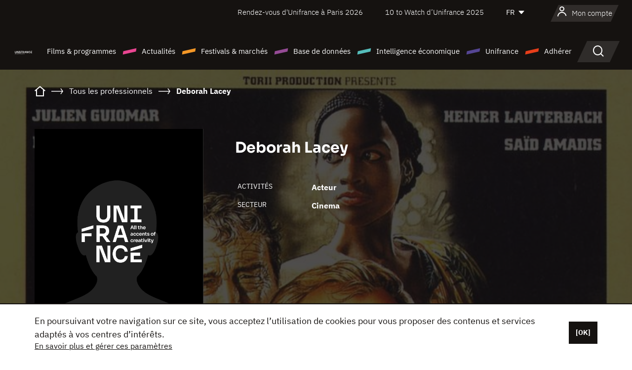

--- FILE ---
content_type: text/html; charset=utf-8
request_url: https://www.google.com/recaptcha/api2/anchor?ar=1&k=6LcJfHopAAAAAJA2ysQXhcpcbIYJi36tX6uIGLaU&co=aHR0cHM6Ly93d3cudW5pZnJhbmNlLm9yZzo0NDM.&hl=en&v=PoyoqOPhxBO7pBk68S4YbpHZ&size=normal&anchor-ms=20000&execute-ms=30000&cb=eah6oxmo7d8n
body_size: 49313
content:
<!DOCTYPE HTML><html dir="ltr" lang="en"><head><meta http-equiv="Content-Type" content="text/html; charset=UTF-8">
<meta http-equiv="X-UA-Compatible" content="IE=edge">
<title>reCAPTCHA</title>
<style type="text/css">
/* cyrillic-ext */
@font-face {
  font-family: 'Roboto';
  font-style: normal;
  font-weight: 400;
  font-stretch: 100%;
  src: url(//fonts.gstatic.com/s/roboto/v48/KFO7CnqEu92Fr1ME7kSn66aGLdTylUAMa3GUBHMdazTgWw.woff2) format('woff2');
  unicode-range: U+0460-052F, U+1C80-1C8A, U+20B4, U+2DE0-2DFF, U+A640-A69F, U+FE2E-FE2F;
}
/* cyrillic */
@font-face {
  font-family: 'Roboto';
  font-style: normal;
  font-weight: 400;
  font-stretch: 100%;
  src: url(//fonts.gstatic.com/s/roboto/v48/KFO7CnqEu92Fr1ME7kSn66aGLdTylUAMa3iUBHMdazTgWw.woff2) format('woff2');
  unicode-range: U+0301, U+0400-045F, U+0490-0491, U+04B0-04B1, U+2116;
}
/* greek-ext */
@font-face {
  font-family: 'Roboto';
  font-style: normal;
  font-weight: 400;
  font-stretch: 100%;
  src: url(//fonts.gstatic.com/s/roboto/v48/KFO7CnqEu92Fr1ME7kSn66aGLdTylUAMa3CUBHMdazTgWw.woff2) format('woff2');
  unicode-range: U+1F00-1FFF;
}
/* greek */
@font-face {
  font-family: 'Roboto';
  font-style: normal;
  font-weight: 400;
  font-stretch: 100%;
  src: url(//fonts.gstatic.com/s/roboto/v48/KFO7CnqEu92Fr1ME7kSn66aGLdTylUAMa3-UBHMdazTgWw.woff2) format('woff2');
  unicode-range: U+0370-0377, U+037A-037F, U+0384-038A, U+038C, U+038E-03A1, U+03A3-03FF;
}
/* math */
@font-face {
  font-family: 'Roboto';
  font-style: normal;
  font-weight: 400;
  font-stretch: 100%;
  src: url(//fonts.gstatic.com/s/roboto/v48/KFO7CnqEu92Fr1ME7kSn66aGLdTylUAMawCUBHMdazTgWw.woff2) format('woff2');
  unicode-range: U+0302-0303, U+0305, U+0307-0308, U+0310, U+0312, U+0315, U+031A, U+0326-0327, U+032C, U+032F-0330, U+0332-0333, U+0338, U+033A, U+0346, U+034D, U+0391-03A1, U+03A3-03A9, U+03B1-03C9, U+03D1, U+03D5-03D6, U+03F0-03F1, U+03F4-03F5, U+2016-2017, U+2034-2038, U+203C, U+2040, U+2043, U+2047, U+2050, U+2057, U+205F, U+2070-2071, U+2074-208E, U+2090-209C, U+20D0-20DC, U+20E1, U+20E5-20EF, U+2100-2112, U+2114-2115, U+2117-2121, U+2123-214F, U+2190, U+2192, U+2194-21AE, U+21B0-21E5, U+21F1-21F2, U+21F4-2211, U+2213-2214, U+2216-22FF, U+2308-230B, U+2310, U+2319, U+231C-2321, U+2336-237A, U+237C, U+2395, U+239B-23B7, U+23D0, U+23DC-23E1, U+2474-2475, U+25AF, U+25B3, U+25B7, U+25BD, U+25C1, U+25CA, U+25CC, U+25FB, U+266D-266F, U+27C0-27FF, U+2900-2AFF, U+2B0E-2B11, U+2B30-2B4C, U+2BFE, U+3030, U+FF5B, U+FF5D, U+1D400-1D7FF, U+1EE00-1EEFF;
}
/* symbols */
@font-face {
  font-family: 'Roboto';
  font-style: normal;
  font-weight: 400;
  font-stretch: 100%;
  src: url(//fonts.gstatic.com/s/roboto/v48/KFO7CnqEu92Fr1ME7kSn66aGLdTylUAMaxKUBHMdazTgWw.woff2) format('woff2');
  unicode-range: U+0001-000C, U+000E-001F, U+007F-009F, U+20DD-20E0, U+20E2-20E4, U+2150-218F, U+2190, U+2192, U+2194-2199, U+21AF, U+21E6-21F0, U+21F3, U+2218-2219, U+2299, U+22C4-22C6, U+2300-243F, U+2440-244A, U+2460-24FF, U+25A0-27BF, U+2800-28FF, U+2921-2922, U+2981, U+29BF, U+29EB, U+2B00-2BFF, U+4DC0-4DFF, U+FFF9-FFFB, U+10140-1018E, U+10190-1019C, U+101A0, U+101D0-101FD, U+102E0-102FB, U+10E60-10E7E, U+1D2C0-1D2D3, U+1D2E0-1D37F, U+1F000-1F0FF, U+1F100-1F1AD, U+1F1E6-1F1FF, U+1F30D-1F30F, U+1F315, U+1F31C, U+1F31E, U+1F320-1F32C, U+1F336, U+1F378, U+1F37D, U+1F382, U+1F393-1F39F, U+1F3A7-1F3A8, U+1F3AC-1F3AF, U+1F3C2, U+1F3C4-1F3C6, U+1F3CA-1F3CE, U+1F3D4-1F3E0, U+1F3ED, U+1F3F1-1F3F3, U+1F3F5-1F3F7, U+1F408, U+1F415, U+1F41F, U+1F426, U+1F43F, U+1F441-1F442, U+1F444, U+1F446-1F449, U+1F44C-1F44E, U+1F453, U+1F46A, U+1F47D, U+1F4A3, U+1F4B0, U+1F4B3, U+1F4B9, U+1F4BB, U+1F4BF, U+1F4C8-1F4CB, U+1F4D6, U+1F4DA, U+1F4DF, U+1F4E3-1F4E6, U+1F4EA-1F4ED, U+1F4F7, U+1F4F9-1F4FB, U+1F4FD-1F4FE, U+1F503, U+1F507-1F50B, U+1F50D, U+1F512-1F513, U+1F53E-1F54A, U+1F54F-1F5FA, U+1F610, U+1F650-1F67F, U+1F687, U+1F68D, U+1F691, U+1F694, U+1F698, U+1F6AD, U+1F6B2, U+1F6B9-1F6BA, U+1F6BC, U+1F6C6-1F6CF, U+1F6D3-1F6D7, U+1F6E0-1F6EA, U+1F6F0-1F6F3, U+1F6F7-1F6FC, U+1F700-1F7FF, U+1F800-1F80B, U+1F810-1F847, U+1F850-1F859, U+1F860-1F887, U+1F890-1F8AD, U+1F8B0-1F8BB, U+1F8C0-1F8C1, U+1F900-1F90B, U+1F93B, U+1F946, U+1F984, U+1F996, U+1F9E9, U+1FA00-1FA6F, U+1FA70-1FA7C, U+1FA80-1FA89, U+1FA8F-1FAC6, U+1FACE-1FADC, U+1FADF-1FAE9, U+1FAF0-1FAF8, U+1FB00-1FBFF;
}
/* vietnamese */
@font-face {
  font-family: 'Roboto';
  font-style: normal;
  font-weight: 400;
  font-stretch: 100%;
  src: url(//fonts.gstatic.com/s/roboto/v48/KFO7CnqEu92Fr1ME7kSn66aGLdTylUAMa3OUBHMdazTgWw.woff2) format('woff2');
  unicode-range: U+0102-0103, U+0110-0111, U+0128-0129, U+0168-0169, U+01A0-01A1, U+01AF-01B0, U+0300-0301, U+0303-0304, U+0308-0309, U+0323, U+0329, U+1EA0-1EF9, U+20AB;
}
/* latin-ext */
@font-face {
  font-family: 'Roboto';
  font-style: normal;
  font-weight: 400;
  font-stretch: 100%;
  src: url(//fonts.gstatic.com/s/roboto/v48/KFO7CnqEu92Fr1ME7kSn66aGLdTylUAMa3KUBHMdazTgWw.woff2) format('woff2');
  unicode-range: U+0100-02BA, U+02BD-02C5, U+02C7-02CC, U+02CE-02D7, U+02DD-02FF, U+0304, U+0308, U+0329, U+1D00-1DBF, U+1E00-1E9F, U+1EF2-1EFF, U+2020, U+20A0-20AB, U+20AD-20C0, U+2113, U+2C60-2C7F, U+A720-A7FF;
}
/* latin */
@font-face {
  font-family: 'Roboto';
  font-style: normal;
  font-weight: 400;
  font-stretch: 100%;
  src: url(//fonts.gstatic.com/s/roboto/v48/KFO7CnqEu92Fr1ME7kSn66aGLdTylUAMa3yUBHMdazQ.woff2) format('woff2');
  unicode-range: U+0000-00FF, U+0131, U+0152-0153, U+02BB-02BC, U+02C6, U+02DA, U+02DC, U+0304, U+0308, U+0329, U+2000-206F, U+20AC, U+2122, U+2191, U+2193, U+2212, U+2215, U+FEFF, U+FFFD;
}
/* cyrillic-ext */
@font-face {
  font-family: 'Roboto';
  font-style: normal;
  font-weight: 500;
  font-stretch: 100%;
  src: url(//fonts.gstatic.com/s/roboto/v48/KFO7CnqEu92Fr1ME7kSn66aGLdTylUAMa3GUBHMdazTgWw.woff2) format('woff2');
  unicode-range: U+0460-052F, U+1C80-1C8A, U+20B4, U+2DE0-2DFF, U+A640-A69F, U+FE2E-FE2F;
}
/* cyrillic */
@font-face {
  font-family: 'Roboto';
  font-style: normal;
  font-weight: 500;
  font-stretch: 100%;
  src: url(//fonts.gstatic.com/s/roboto/v48/KFO7CnqEu92Fr1ME7kSn66aGLdTylUAMa3iUBHMdazTgWw.woff2) format('woff2');
  unicode-range: U+0301, U+0400-045F, U+0490-0491, U+04B0-04B1, U+2116;
}
/* greek-ext */
@font-face {
  font-family: 'Roboto';
  font-style: normal;
  font-weight: 500;
  font-stretch: 100%;
  src: url(//fonts.gstatic.com/s/roboto/v48/KFO7CnqEu92Fr1ME7kSn66aGLdTylUAMa3CUBHMdazTgWw.woff2) format('woff2');
  unicode-range: U+1F00-1FFF;
}
/* greek */
@font-face {
  font-family: 'Roboto';
  font-style: normal;
  font-weight: 500;
  font-stretch: 100%;
  src: url(//fonts.gstatic.com/s/roboto/v48/KFO7CnqEu92Fr1ME7kSn66aGLdTylUAMa3-UBHMdazTgWw.woff2) format('woff2');
  unicode-range: U+0370-0377, U+037A-037F, U+0384-038A, U+038C, U+038E-03A1, U+03A3-03FF;
}
/* math */
@font-face {
  font-family: 'Roboto';
  font-style: normal;
  font-weight: 500;
  font-stretch: 100%;
  src: url(//fonts.gstatic.com/s/roboto/v48/KFO7CnqEu92Fr1ME7kSn66aGLdTylUAMawCUBHMdazTgWw.woff2) format('woff2');
  unicode-range: U+0302-0303, U+0305, U+0307-0308, U+0310, U+0312, U+0315, U+031A, U+0326-0327, U+032C, U+032F-0330, U+0332-0333, U+0338, U+033A, U+0346, U+034D, U+0391-03A1, U+03A3-03A9, U+03B1-03C9, U+03D1, U+03D5-03D6, U+03F0-03F1, U+03F4-03F5, U+2016-2017, U+2034-2038, U+203C, U+2040, U+2043, U+2047, U+2050, U+2057, U+205F, U+2070-2071, U+2074-208E, U+2090-209C, U+20D0-20DC, U+20E1, U+20E5-20EF, U+2100-2112, U+2114-2115, U+2117-2121, U+2123-214F, U+2190, U+2192, U+2194-21AE, U+21B0-21E5, U+21F1-21F2, U+21F4-2211, U+2213-2214, U+2216-22FF, U+2308-230B, U+2310, U+2319, U+231C-2321, U+2336-237A, U+237C, U+2395, U+239B-23B7, U+23D0, U+23DC-23E1, U+2474-2475, U+25AF, U+25B3, U+25B7, U+25BD, U+25C1, U+25CA, U+25CC, U+25FB, U+266D-266F, U+27C0-27FF, U+2900-2AFF, U+2B0E-2B11, U+2B30-2B4C, U+2BFE, U+3030, U+FF5B, U+FF5D, U+1D400-1D7FF, U+1EE00-1EEFF;
}
/* symbols */
@font-face {
  font-family: 'Roboto';
  font-style: normal;
  font-weight: 500;
  font-stretch: 100%;
  src: url(//fonts.gstatic.com/s/roboto/v48/KFO7CnqEu92Fr1ME7kSn66aGLdTylUAMaxKUBHMdazTgWw.woff2) format('woff2');
  unicode-range: U+0001-000C, U+000E-001F, U+007F-009F, U+20DD-20E0, U+20E2-20E4, U+2150-218F, U+2190, U+2192, U+2194-2199, U+21AF, U+21E6-21F0, U+21F3, U+2218-2219, U+2299, U+22C4-22C6, U+2300-243F, U+2440-244A, U+2460-24FF, U+25A0-27BF, U+2800-28FF, U+2921-2922, U+2981, U+29BF, U+29EB, U+2B00-2BFF, U+4DC0-4DFF, U+FFF9-FFFB, U+10140-1018E, U+10190-1019C, U+101A0, U+101D0-101FD, U+102E0-102FB, U+10E60-10E7E, U+1D2C0-1D2D3, U+1D2E0-1D37F, U+1F000-1F0FF, U+1F100-1F1AD, U+1F1E6-1F1FF, U+1F30D-1F30F, U+1F315, U+1F31C, U+1F31E, U+1F320-1F32C, U+1F336, U+1F378, U+1F37D, U+1F382, U+1F393-1F39F, U+1F3A7-1F3A8, U+1F3AC-1F3AF, U+1F3C2, U+1F3C4-1F3C6, U+1F3CA-1F3CE, U+1F3D4-1F3E0, U+1F3ED, U+1F3F1-1F3F3, U+1F3F5-1F3F7, U+1F408, U+1F415, U+1F41F, U+1F426, U+1F43F, U+1F441-1F442, U+1F444, U+1F446-1F449, U+1F44C-1F44E, U+1F453, U+1F46A, U+1F47D, U+1F4A3, U+1F4B0, U+1F4B3, U+1F4B9, U+1F4BB, U+1F4BF, U+1F4C8-1F4CB, U+1F4D6, U+1F4DA, U+1F4DF, U+1F4E3-1F4E6, U+1F4EA-1F4ED, U+1F4F7, U+1F4F9-1F4FB, U+1F4FD-1F4FE, U+1F503, U+1F507-1F50B, U+1F50D, U+1F512-1F513, U+1F53E-1F54A, U+1F54F-1F5FA, U+1F610, U+1F650-1F67F, U+1F687, U+1F68D, U+1F691, U+1F694, U+1F698, U+1F6AD, U+1F6B2, U+1F6B9-1F6BA, U+1F6BC, U+1F6C6-1F6CF, U+1F6D3-1F6D7, U+1F6E0-1F6EA, U+1F6F0-1F6F3, U+1F6F7-1F6FC, U+1F700-1F7FF, U+1F800-1F80B, U+1F810-1F847, U+1F850-1F859, U+1F860-1F887, U+1F890-1F8AD, U+1F8B0-1F8BB, U+1F8C0-1F8C1, U+1F900-1F90B, U+1F93B, U+1F946, U+1F984, U+1F996, U+1F9E9, U+1FA00-1FA6F, U+1FA70-1FA7C, U+1FA80-1FA89, U+1FA8F-1FAC6, U+1FACE-1FADC, U+1FADF-1FAE9, U+1FAF0-1FAF8, U+1FB00-1FBFF;
}
/* vietnamese */
@font-face {
  font-family: 'Roboto';
  font-style: normal;
  font-weight: 500;
  font-stretch: 100%;
  src: url(//fonts.gstatic.com/s/roboto/v48/KFO7CnqEu92Fr1ME7kSn66aGLdTylUAMa3OUBHMdazTgWw.woff2) format('woff2');
  unicode-range: U+0102-0103, U+0110-0111, U+0128-0129, U+0168-0169, U+01A0-01A1, U+01AF-01B0, U+0300-0301, U+0303-0304, U+0308-0309, U+0323, U+0329, U+1EA0-1EF9, U+20AB;
}
/* latin-ext */
@font-face {
  font-family: 'Roboto';
  font-style: normal;
  font-weight: 500;
  font-stretch: 100%;
  src: url(//fonts.gstatic.com/s/roboto/v48/KFO7CnqEu92Fr1ME7kSn66aGLdTylUAMa3KUBHMdazTgWw.woff2) format('woff2');
  unicode-range: U+0100-02BA, U+02BD-02C5, U+02C7-02CC, U+02CE-02D7, U+02DD-02FF, U+0304, U+0308, U+0329, U+1D00-1DBF, U+1E00-1E9F, U+1EF2-1EFF, U+2020, U+20A0-20AB, U+20AD-20C0, U+2113, U+2C60-2C7F, U+A720-A7FF;
}
/* latin */
@font-face {
  font-family: 'Roboto';
  font-style: normal;
  font-weight: 500;
  font-stretch: 100%;
  src: url(//fonts.gstatic.com/s/roboto/v48/KFO7CnqEu92Fr1ME7kSn66aGLdTylUAMa3yUBHMdazQ.woff2) format('woff2');
  unicode-range: U+0000-00FF, U+0131, U+0152-0153, U+02BB-02BC, U+02C6, U+02DA, U+02DC, U+0304, U+0308, U+0329, U+2000-206F, U+20AC, U+2122, U+2191, U+2193, U+2212, U+2215, U+FEFF, U+FFFD;
}
/* cyrillic-ext */
@font-face {
  font-family: 'Roboto';
  font-style: normal;
  font-weight: 900;
  font-stretch: 100%;
  src: url(//fonts.gstatic.com/s/roboto/v48/KFO7CnqEu92Fr1ME7kSn66aGLdTylUAMa3GUBHMdazTgWw.woff2) format('woff2');
  unicode-range: U+0460-052F, U+1C80-1C8A, U+20B4, U+2DE0-2DFF, U+A640-A69F, U+FE2E-FE2F;
}
/* cyrillic */
@font-face {
  font-family: 'Roboto';
  font-style: normal;
  font-weight: 900;
  font-stretch: 100%;
  src: url(//fonts.gstatic.com/s/roboto/v48/KFO7CnqEu92Fr1ME7kSn66aGLdTylUAMa3iUBHMdazTgWw.woff2) format('woff2');
  unicode-range: U+0301, U+0400-045F, U+0490-0491, U+04B0-04B1, U+2116;
}
/* greek-ext */
@font-face {
  font-family: 'Roboto';
  font-style: normal;
  font-weight: 900;
  font-stretch: 100%;
  src: url(//fonts.gstatic.com/s/roboto/v48/KFO7CnqEu92Fr1ME7kSn66aGLdTylUAMa3CUBHMdazTgWw.woff2) format('woff2');
  unicode-range: U+1F00-1FFF;
}
/* greek */
@font-face {
  font-family: 'Roboto';
  font-style: normal;
  font-weight: 900;
  font-stretch: 100%;
  src: url(//fonts.gstatic.com/s/roboto/v48/KFO7CnqEu92Fr1ME7kSn66aGLdTylUAMa3-UBHMdazTgWw.woff2) format('woff2');
  unicode-range: U+0370-0377, U+037A-037F, U+0384-038A, U+038C, U+038E-03A1, U+03A3-03FF;
}
/* math */
@font-face {
  font-family: 'Roboto';
  font-style: normal;
  font-weight: 900;
  font-stretch: 100%;
  src: url(//fonts.gstatic.com/s/roboto/v48/KFO7CnqEu92Fr1ME7kSn66aGLdTylUAMawCUBHMdazTgWw.woff2) format('woff2');
  unicode-range: U+0302-0303, U+0305, U+0307-0308, U+0310, U+0312, U+0315, U+031A, U+0326-0327, U+032C, U+032F-0330, U+0332-0333, U+0338, U+033A, U+0346, U+034D, U+0391-03A1, U+03A3-03A9, U+03B1-03C9, U+03D1, U+03D5-03D6, U+03F0-03F1, U+03F4-03F5, U+2016-2017, U+2034-2038, U+203C, U+2040, U+2043, U+2047, U+2050, U+2057, U+205F, U+2070-2071, U+2074-208E, U+2090-209C, U+20D0-20DC, U+20E1, U+20E5-20EF, U+2100-2112, U+2114-2115, U+2117-2121, U+2123-214F, U+2190, U+2192, U+2194-21AE, U+21B0-21E5, U+21F1-21F2, U+21F4-2211, U+2213-2214, U+2216-22FF, U+2308-230B, U+2310, U+2319, U+231C-2321, U+2336-237A, U+237C, U+2395, U+239B-23B7, U+23D0, U+23DC-23E1, U+2474-2475, U+25AF, U+25B3, U+25B7, U+25BD, U+25C1, U+25CA, U+25CC, U+25FB, U+266D-266F, U+27C0-27FF, U+2900-2AFF, U+2B0E-2B11, U+2B30-2B4C, U+2BFE, U+3030, U+FF5B, U+FF5D, U+1D400-1D7FF, U+1EE00-1EEFF;
}
/* symbols */
@font-face {
  font-family: 'Roboto';
  font-style: normal;
  font-weight: 900;
  font-stretch: 100%;
  src: url(//fonts.gstatic.com/s/roboto/v48/KFO7CnqEu92Fr1ME7kSn66aGLdTylUAMaxKUBHMdazTgWw.woff2) format('woff2');
  unicode-range: U+0001-000C, U+000E-001F, U+007F-009F, U+20DD-20E0, U+20E2-20E4, U+2150-218F, U+2190, U+2192, U+2194-2199, U+21AF, U+21E6-21F0, U+21F3, U+2218-2219, U+2299, U+22C4-22C6, U+2300-243F, U+2440-244A, U+2460-24FF, U+25A0-27BF, U+2800-28FF, U+2921-2922, U+2981, U+29BF, U+29EB, U+2B00-2BFF, U+4DC0-4DFF, U+FFF9-FFFB, U+10140-1018E, U+10190-1019C, U+101A0, U+101D0-101FD, U+102E0-102FB, U+10E60-10E7E, U+1D2C0-1D2D3, U+1D2E0-1D37F, U+1F000-1F0FF, U+1F100-1F1AD, U+1F1E6-1F1FF, U+1F30D-1F30F, U+1F315, U+1F31C, U+1F31E, U+1F320-1F32C, U+1F336, U+1F378, U+1F37D, U+1F382, U+1F393-1F39F, U+1F3A7-1F3A8, U+1F3AC-1F3AF, U+1F3C2, U+1F3C4-1F3C6, U+1F3CA-1F3CE, U+1F3D4-1F3E0, U+1F3ED, U+1F3F1-1F3F3, U+1F3F5-1F3F7, U+1F408, U+1F415, U+1F41F, U+1F426, U+1F43F, U+1F441-1F442, U+1F444, U+1F446-1F449, U+1F44C-1F44E, U+1F453, U+1F46A, U+1F47D, U+1F4A3, U+1F4B0, U+1F4B3, U+1F4B9, U+1F4BB, U+1F4BF, U+1F4C8-1F4CB, U+1F4D6, U+1F4DA, U+1F4DF, U+1F4E3-1F4E6, U+1F4EA-1F4ED, U+1F4F7, U+1F4F9-1F4FB, U+1F4FD-1F4FE, U+1F503, U+1F507-1F50B, U+1F50D, U+1F512-1F513, U+1F53E-1F54A, U+1F54F-1F5FA, U+1F610, U+1F650-1F67F, U+1F687, U+1F68D, U+1F691, U+1F694, U+1F698, U+1F6AD, U+1F6B2, U+1F6B9-1F6BA, U+1F6BC, U+1F6C6-1F6CF, U+1F6D3-1F6D7, U+1F6E0-1F6EA, U+1F6F0-1F6F3, U+1F6F7-1F6FC, U+1F700-1F7FF, U+1F800-1F80B, U+1F810-1F847, U+1F850-1F859, U+1F860-1F887, U+1F890-1F8AD, U+1F8B0-1F8BB, U+1F8C0-1F8C1, U+1F900-1F90B, U+1F93B, U+1F946, U+1F984, U+1F996, U+1F9E9, U+1FA00-1FA6F, U+1FA70-1FA7C, U+1FA80-1FA89, U+1FA8F-1FAC6, U+1FACE-1FADC, U+1FADF-1FAE9, U+1FAF0-1FAF8, U+1FB00-1FBFF;
}
/* vietnamese */
@font-face {
  font-family: 'Roboto';
  font-style: normal;
  font-weight: 900;
  font-stretch: 100%;
  src: url(//fonts.gstatic.com/s/roboto/v48/KFO7CnqEu92Fr1ME7kSn66aGLdTylUAMa3OUBHMdazTgWw.woff2) format('woff2');
  unicode-range: U+0102-0103, U+0110-0111, U+0128-0129, U+0168-0169, U+01A0-01A1, U+01AF-01B0, U+0300-0301, U+0303-0304, U+0308-0309, U+0323, U+0329, U+1EA0-1EF9, U+20AB;
}
/* latin-ext */
@font-face {
  font-family: 'Roboto';
  font-style: normal;
  font-weight: 900;
  font-stretch: 100%;
  src: url(//fonts.gstatic.com/s/roboto/v48/KFO7CnqEu92Fr1ME7kSn66aGLdTylUAMa3KUBHMdazTgWw.woff2) format('woff2');
  unicode-range: U+0100-02BA, U+02BD-02C5, U+02C7-02CC, U+02CE-02D7, U+02DD-02FF, U+0304, U+0308, U+0329, U+1D00-1DBF, U+1E00-1E9F, U+1EF2-1EFF, U+2020, U+20A0-20AB, U+20AD-20C0, U+2113, U+2C60-2C7F, U+A720-A7FF;
}
/* latin */
@font-face {
  font-family: 'Roboto';
  font-style: normal;
  font-weight: 900;
  font-stretch: 100%;
  src: url(//fonts.gstatic.com/s/roboto/v48/KFO7CnqEu92Fr1ME7kSn66aGLdTylUAMa3yUBHMdazQ.woff2) format('woff2');
  unicode-range: U+0000-00FF, U+0131, U+0152-0153, U+02BB-02BC, U+02C6, U+02DA, U+02DC, U+0304, U+0308, U+0329, U+2000-206F, U+20AC, U+2122, U+2191, U+2193, U+2212, U+2215, U+FEFF, U+FFFD;
}

</style>
<link rel="stylesheet" type="text/css" href="https://www.gstatic.com/recaptcha/releases/PoyoqOPhxBO7pBk68S4YbpHZ/styles__ltr.css">
<script nonce="Zd6QDcllTFEf8oex8su7Bg" type="text/javascript">window['__recaptcha_api'] = 'https://www.google.com/recaptcha/api2/';</script>
<script type="text/javascript" src="https://www.gstatic.com/recaptcha/releases/PoyoqOPhxBO7pBk68S4YbpHZ/recaptcha__en.js" nonce="Zd6QDcllTFEf8oex8su7Bg">
      
    </script></head>
<body><div id="rc-anchor-alert" class="rc-anchor-alert"></div>
<input type="hidden" id="recaptcha-token" value="[base64]">
<script type="text/javascript" nonce="Zd6QDcllTFEf8oex8su7Bg">
      recaptcha.anchor.Main.init("[\x22ainput\x22,[\x22bgdata\x22,\x22\x22,\[base64]/[base64]/[base64]/[base64]/[base64]/UltsKytdPUU6KEU8MjA0OD9SW2wrK109RT4+NnwxOTI6KChFJjY0NTEyKT09NTUyOTYmJk0rMTxjLmxlbmd0aCYmKGMuY2hhckNvZGVBdChNKzEpJjY0NTEyKT09NTYzMjA/[base64]/[base64]/[base64]/[base64]/[base64]/[base64]/[base64]\x22,\[base64]\\u003d\\u003d\x22,\x22w4/ChhXDuFIXMsO/w6pPSsO/wrbDgsK1wqtWAX0Dwr/CvsOWbjBmVjHCtS4fY8OMS8KcKX15w7rDszPDqcK4fcOUWsKnNcOacMKMJ8OawpdJwpxbIADDgDszKGnDsivDvgEwwqUuARF9RTU+DxfCvsKjasOPCsKTw5zDoS/ClRzDrMOKwqPDh2xEw4PCgcO7w4QINMKeZsOswp/CoDzCiA7DhD8rTsK1YFnDjQ5/IsKIw6kSw4RiecK6bAggw5rCuxF1bzMdw4PDhsKnNS/ChsOewrzDi8OMw7UnG1ZswrjCvMKyw6NeP8KDw6/Dk8KEJ8KFw6LCocK2worCmFU+FMKGwoZRw7dqIsKrwr7CmcKWPw/CicOXXAHCusKzDDvCv8KgwqXCi0zDpBXCkMOzwp1Kw5rCncOqJ1rDuyrCv0/[base64]/CtD7DvsKaw4UERcOZRjPCo8O5w4dnYlhzw5gLbcOLwp7CqFvDq8OMw5PCoxbCpMO0TkLDsWDCnC/CqxpJBMKJacKVcMKUXMKUw7J0QsKIX1FuwrdSI8KOw6LDoAkMEmFheX8sw5TDsMKKw6wueMONLg8aVhxgcsKKI0tSDC9dBTdRwpQ+csONw7cgwoHCj8ONwqxfdT5FBMKOw5h1wpfDpcO2TcOcacOlw5/CgcKnP1g5wrPCp8KCGsKad8KqwoLCiMOaw4pec2swScOyRRt9FUQjw4LCoMKreENpVnNyIcK9wpxuw5N8w5Y7wrY/w6PCvGoqBcOzw6QdVMOcwpXDmAIPw6/Dl3jClcKmd0rCkcO6VTgvw75uw51Zw5paV8KRb8OnK2fClcO5H8KudTIVesOBwrY5w4hLL8Osa2opwpXCskYyCcKWFkvDmkDDmsKdw7nCoFNdbMKWH8K9KCrDvcOSPQbCr8ObX2LCtcKNSUTDssKcKw/ChhfDlzfCnQvDnUzDvCEhwofCmMO/RcKDw5AjwoRSwpjCvMKBNXtJIQpjwoPDhMK9w6wcwobCmljCgBETWh3Cr8K1ZTPDhsK7B0TDmMK1eGnDtBzDjMOkMz7CmSPDosKVwpZzKsO+GH1hw5VpwpPCr8Kfw4JYNV8Ww7zDiMKYLcOrwr/Dv8ONw49lwpgENTVpG1/DpsKiXz/DqsO1wrPCrD/[base64]/[base64]/wpMiw4fDqcObw57DukjDlsKAwprCpMKnwrkce8OHC0jDlcK1WsKmQMKcw5DDjBVHwqUMwpomeMOHER3DqcK9w7vCsl/[base64]/DrcOqSl8jUQNXwr3Dk1pvJCIYwp9nC8OxwoAjbsKHwok2w4Agc8OlwoLDl2kzwqHDhlDCm8OweG/[base64]/AMKWw6HCiXfDkirDkcK/cMKowqx5w4fDnhJDbE7DvEjCiF5McWxjwoPCm0fCo8O7DBzCkMK5aMOBU8KlaUTCpMK4wpzDmcKGCiDCrErDq1c4w6jCj8Kuw6TCusKRwqNaQyvCoMKgwr0uBMOqw6vCkijDhsK/[base64]/[base64]/Cn8KZQsKpVjQ6w7oQPsKfwqrClMOLQH/ClkMSw7s9w5nCosO8H3fCkMO5fkLDtcKjwrzCq8K/w73Cs8KbYcOzKUTDscKcD8KlwoYdRxrDjsOYwps4YcKGwofDmR44RcO/WcKDwr/CtsKdTyHCsMKsMcKkw7bCjSfCnxvCrcOpHRo6wpzDtsOSbTAUw5lbwqQpD8OPw7JGKMKXwrDDrDbDmFA8GMKhwr/CrSBrw6bCoDtHw7Vgw4YJw4IsA3fDl1/Cv0fDiMOJfcOxCsKQw5rCmcKNwpQuw43DjcKICsKTw6wEw4ZPaW5IKQoAw4XCo8KzAh/DnMOcVsKzKcKNBWzCmsK1wpzDsjA1dSXDvsK1X8OKwq58TCzDsGFhwprDnA/CrX/DusOfQcOSE1/DlSXCoRDDhcOcw63ClsOJwpnDsiUcwqTDlcKxIMOvw6RRVcKbc8K2w6IEXMK+wqd5JsK7w5LCiXMgfwfCs8OKbztewrJfwoHCn8KVHsOKwr5Jw67CgcKBMVIvMsKzB8ONwq7CsV3ChsKLw5zCvMOpGcOHwoPDmcOrFwzCp8K2JcOywpJHK0MbFMO/woxiO8OeworCpgnDgcKpGRPDnDbCvcKLNcOnwqXDqsK0w6E2w7Mpw5UJw6cJworDpVd+w7DDhsOdSmRTwpoIwo1gwpISw4MfHcKjwrnCuXtVFsKSAMOsw4/[base64]/TjtZKMOKVVPCrgEfwpvChcOJAcODw4/DiS/[base64]/w4/DlMOnYMKWwqfDnCJueU7DnsKDw5zCqxrChsOMacOedMOCfRHCtcOcw5vDv8KXwqzCqsO8cz/Dsy1OwqAGUsKZA8OieyXCgRsoYQQFwrPCkRYLWwRBX8KuGsKhwq05wppMa8KsJhPDrErDs8KWFmbDtCtPL8KrwpjCkXbDm8Olw45hQhHCqsOQwp/DrHBww6HCsHDDtcOiwpbCnBDDgXLDvsK9w5d/L8OhHsKrw45pQ13CuU51bMO+wqxwwq/DryLCiHPCvsO5wrXDrWbCkcK7w4zDkcKHYEJtLsOYw4vChMOqTz7Di3bCucOKeHrCrMOifMOPwpHDlVDDssOfw4XCuylew4oGw7rCicK5wpbCqnd2JDTDklDDjcKDDMKxFShtOi40UsK+wqcPwqDDo1Elw49ZwrRzN2xRwqoxFy/Cn2HDhzxVwrFZw5jCjsK8d8KXVhhLwoLDrMOUQAF7wr0sw4BEexLDncOww7c4R8OxwqvDjhpmasOOwq7DkRZgwrIoVsOyeEvCkmnChsOGw4EZw5/CqcK/wo3Ck8KXXlTCl8K0wpgZLMOHw6fDlV41wpgaFxY9w5Z8w7nDmcONRgQUw6Qzw77Dr8KwO8Kmwo9lwpZyWMKdwoEhwpvDlDJcIwFSwp0jw7zDosKSwoXCiEBQwoBcw5/DqmPDmsOiwpc2QMOlVyLDjE0abW3DgsKHI8K1w4s5BjfCgAANTcOgw7HCoMKmw6bClsKGwr/CjMOOLx7CnsKSfcOsworDlUVHJcOgwpnChcK5wrXDoXXCs8O1Tw1AY8KbE8KGDX1nUMOCeQnCkcO9URInw6NcZxRow5zCj8Ouw6zCscObeywcwpk1wppgw5zCgh4+w4JewpzCvMO6V8Kpw5XCqmXCmMK2NBY3fMKvw7/Dm3pAdCDDhyDDjiRTwrXDq8KRfQrCohg2UMOJwqDDvH/DlsOcwoNjw79EKGQxJHtzworCgMKVwpFwH3nCvhjDkMOxw7XDni3DscOwKC7Dk8OoHsKDSsOpwq3Cpg3CnMKmw4HCqibDgsOQw53Dr8OKw7pUw5ciZcOvUnHCgcKGw4LClFvCo8Ogw7XDp3o5esOQwq/DmxXCtiPCgsKqBlrDggXCkMOOHHjCmEZsYsKYwozDji8/aFHCosKLw7kdZlY2w5nDpCDDlk5fNUdkw63Cnxp5bktNPSTCmVlRw6zDsk/[base64]/CscK9XsOUXzstU8Kcw6liCsKuPcOpw60yH8OMwo/DoMKowqchGiocfzYOwp7DlRIoNsKqU1XDgcKbf3rDiXXClMOPw4Ykw7PDg8O5w7YJVcK3wr8iwp/CumrDtMOYwosSOMOkbQfDpsKVSgVrwqBLXjLDvsKew6/[base64]/w6VuwoZEU8KTw6QxGj/[base64]/[base64]/w7gEVHvCv0bCtcOePnbDksOZwoY4HcOmwqDDoBA8wq4SwpjCq8Opw54Dw65hMU7CmBQrw4NaworDv8KGAnPDmDADGh3DuMOlwpVww6rClwnDlMOyw5PCrMKEI2w/woVqw4QNHcONcMK2w4XCgMOiwrzCscOLwrk7cFnCkUBLNjFPw6ZmBcOBw4BSwqJuwq/Dp8K2QsOAGRbCnFTCmVnDucKoT3o8w6jDtsOzbU7DkmM+wo3Dq8K9w4TDjAo1wrB+XUvCvcOfw4RtwodQw5kIwqjCmx3DmMO5QBXDj3AhOj7DsMO0w7bCpMKgQ31Ew7fDq8OewpZmw7c9w4AHNCbDtUTDmMKXwojDucKTw7ghw5jCp1/[base64]/DhyjDpj48djZSImnChcOOUMK7fMKDPMK8OcOue8OQFsOpw5zDsj4rVMK1PHwaw5rDggXCkMOVw6/CvxfDiT4Lw6MPwoTCnFckw4LDp8KywpXCtzzDr3zDl2HCnkMXwqzCl1oqaMKeZyzCl8OhHsKUwqrCuD8XXMK5HUDCoEHChBA/w791w6zCtyPDtWzDrBDCrnpjUMOIGMKFZcOMVH/Dk8OZwqxYwpzDvcKNwo3CmsOSwpvCgsOnwpTDmsOow6IxNHhNZEvCrMKrEj1WwoAHw4oxwoHCtRXCo8OFAE7CqyrCrWzCkCpNLDbDii56aRc0wqQ6w7YeOy3DrcOIw5zDtcKsMhduw6hyGcKvwootwqUDccO/[base64]/[base64]/CsE9RbMKLwrtLIhPCmD8WPwdJWDHDlsOhw4/CiGTDm8KUw40HwpsAwosAFsO7wpYKw7gfw77DsH5XJMKow6MVw5k5wpbCgU8uaWvCtMOtdAwVw5HCjMOrwoXCiHrDlsKQMmYAPUMnw7wjwpnDvSfCkXVqw6xiTEHCusKTa8K0bsKqwqPDicKzwqvCtDjDsFw8w4LDgsKqwoVYRsK1MkPCkMOEUlLDlQlQwrB6w6MmQy/CvXZaw4rCksKywokZw5QIwobCk25BQMOJwp4twqNwwrM8a3PCuRvDvCN6wqTCgMOzw4jDuU8Awrg2BCPClEjDg8KORsKvwq7DohfDoMOxwptywqwZwpNuClvDungsDsO/woUBDGHDnsK2wq1Ww64nNsOpZMO+NQ0Tw7VVwrhXwr0Rw4lQwpIkwqbDm8ORCsOoYMKFwpc4f8O+acKzwp4iwr7CncONwoXDtiTDo8O+aAQ3LcKvwq/Dh8OPFcOkwrLCjEELw6AUwrFbwofDpkzDjMOGdsOGe8K/b8KeOMOFF8OYw7rComnDosKcw4LCvnnCr0fCuDrCmwrDusOXwoJyDcOTM8KdJcKiw6l0w6cfwogEw59Mw64BwphpPlZqNMKwwpA5w6XCqy8QEiUNw7DCrU0iw6oiwoc7wpPCrsOgw7zCuhVjw5AxJMK2A8O5RcKWP8O/FG3CvFFlSD4PwpTChsOMJMOrcwrClMKaA8OIwrEowrPCvSrCh8OZw4/[base64]/AMKwKMKtfsO3w5AAQUXCm8Obw5/DhGB6Jm7CjMO3ecOxw4NZIcK7w77DgMKzwoHCqcKqwr/CtgrCh8KDXcKEAcKsUMOvwoomDcKdwoUPwq1Fw7Iff1PDsMKrWsOmVAfDrcKMw5jCpwxuwowSc2pGw7bChivCn8KZwoo+w5JDB17CosO1YMOSaTc1P8OYw63CuFrDtFTCnMK5bMKQw49hw6nCgg4qw5M0wq/DosOVYT5rw40QUsK/[base64]/wo3CvwfCsMK0wrlHwpPCmsK5w5DCjMKJw74vwonCsAxjw7jCm8Ogw4DCvcOtw6rCqjBUwpgrw7vCl8OSwpnCjRzCicO8w6QZHwQORUHDrFIQTzXDvETDhCx4KMK5wqnDpTHCiVNVZMKsw7tMFMKjJQTCr8KMwoByMMO6LwDCt8ObwrzDgsOTwq/CvA3Cgg0fSgwxw7PDu8O9DcKwbE0Cc8Obw6lYw77CicOKw6rDhMKfwoPDrsK1E1zDhXo9wqgOw7TCh8KERjnCrS0IwoRzw4PDt8Okw7XCm0EXwrjClwkNwqtpBXjDrsKww7/CrcOaDjVjVm9BwobCscOmHnbDvhsXw4rCgHJewoXDqsO6QGbCihzCsFPCuTjCjcKIUsKAwpwmLcK/W8Kuw4FLQsKyw645G8Kew6whHDnDkMK0JsOGw5FPw4JGEMKgwpHCv8OwwoTCicOhWxx7VVxHwqRIakzCpjhWwpvChlt0K1bDr8K8DlB9PnDDtMO5w7ECw6fDikbDgH7Dpj/CusKCVWYhaXQlNSk9RsKpw6FrCwIFcMOqbMOxG8Kawog2f30kViZlwprCo8O/[base64]/DicOKJD/DsxQpIXrDksOpwqbDqsObwp1CCsO/bsKPwqdEJC8UXcONwppmw7pVFHYYJDIxX8O+w5QUVw0OfFrCjcOKB8OCwqTDukLDjMK/[base64]/CuwjCoEdDGcK1acKqIys8w4MLfsO+wqEBwqJqKsKzw7gaw5t4W8OFw6xhX8ODH8Orw7oDwrE0bcOFwpl4MCZxcSNlw4kgFjzDj3pgwo3CsGjDqcKaczPCssKVwo/DgcOJwr8/wpknOB1hJyNLfMOEw6UwGHQqw78rUcKQwonCocObYi/CvMK1w7x6dAbCljUbwqlRwq1oCMKfwr3CgD0LR8OGwpQwwr/DjDbCtMOaD8KgBsOlHF/DkzbCjsOww5rCsTovecOWw63ClMKjOSjDvcO1wohewrXDkMOrT8OUw6bDjcO3wrPCqcOMw4HCrMOaV8OVw5PDpm99HB7Ck8KRw7HDgcO6IwM9DsKFeWN8wqdqw4bDmcOMwqHCh0nCvmovw5R0McK6KMO2QsKrwok8w5DDk0ocw4NAw4vCkMK/wrkYw6Fjwo7DnMKvABgNwrNhHMKsR8K1VMOAXRLDvyQvcMOlwqnCoMOhwoMiwrcgwpB3wpYkwpUWZ1XDpi5ZQAXDmsKmw5I9AcKwwoEQw7PDlDDCqyAGw4/[base64]/CiMOmw5vDiE8MEcK8HcKtbncswpzDvMOYFcKCO8KTXVhBw53DsDB0Ay40w6vCgRLDq8O0w5fDnVvCkMO3CgnCiMKZFMK8wo/[base64]/bkfDg33DisONwrPCiMKhwpRxw6HDoDXCkBTCjcOkw7RmW3Nkcl/ChF7CuhnCocKLwqnDv8OoXcOLQMOtwokJI8KJwqBtw4w/wrQQwqU1fsO3wprCvyDCmsKYM3o1OcKHwqrDmit1wrNQTsKrPsOlfSjDhFIRKAnDrmxpw5ckfMK8I8OVw7/Cs1nCmD7DpsKLUsO0wobCl0rChHXDv2bCiToVJMKxwq3CqCocw7tjwrLCm2NnAm4WPwIGw53DnRPDrcOieRDCksO7QCdcwr0ewq1swrJhwr3DtllNw7zDnzrCuMOtIEnCgBoKwrrCqAsmNXTCjDsGQsOhRH7CplQFw5fDmMKqwr1MNATDjG4dMsO4ScOOwq/DiQHCpV/Dm8OVRcKTw5HCk8OUw7piEBLDuMKiXcOhw6lRd8Oiw5k4wrjCq8KDNMKbw5M6wqwzOsO/KWvCl8Odw5JowonDvsOpw5LChsKtTi7DosKHFy3Cl2jDt1bCpsKrw5kGRMOJC1ZdGlREJVNuw5bCvzVbw7TDuFfCsMO0wqU3w7zCjl0PDzzDoHIbFkLDhygXw5sABhHCmsOdwqzCrT1Xw69tw4jDmcKZwqbChH/[base64]/UcO/wr/DkHZkB8KswpzCuMKyw6/[base64]/CgA8+w7XDikTCsybCicO4KMKTw5g0P8O1w619TMKcw4JvdiMXwolzw7DCicKuw6bCqMOCQDNyW8K0wrrDoHzCncOgGcOkwpLDgMKkw5HCkwXCpcOmwoRFfsKKKG1QJMOOKgbDnFNpQ8O2MsKjwrJGJcORwq/CsTMDClgDw7ELwpnDjMOWwpPCiMKnbxlEYsKJw6IpwqPCsEZ7UMKowrbClcONMR9bJsOiw6h+wqHCn8KdMkjCjB/CpcK2wqspw5DCnsKnA8KOexHCrcOeOFDDisOCwqnCg8Klwoxow6PCncKKTMKlasKrT3bCnsObL8KYw4kUZCQdw7XDuMO3fz4VAcKGw6YOw4HDvMOpDMO5wrYuw7AHP1Nbw7cKw7hYBW9Iw7gVwrjCp8KqwrrCi8OLKk7DiknDgcO/wo4Ewplvw5kLwp8mw7Qnw6/DvcO7PMKtbcOsUjoqwoLDjsKzw5TCoMO5wpx7w4fCkcOXazUAGMKzC8OlH2Mtwo3DnsO3BMOPUioQw7fCj2DCpyx2eMKxERV7woHCn8Knw4/[base64]/[base64]/DosOufMOxw5HDmMOnw4TDn01+w7TCtyvDtnTCgQUgw50tw67CvMOwwrLDsMKaU8Khw7nDvsOGwr3DpQBdaRDCrsK3RMOTw59NXX9Bw50cCUbDgsOXw67CnMO8G1zCkhbDn3fChMOIwo8bRBHDvMKWw6pVw67DnEslIMK/w7ZKLwDDiX9AwqrCjsOKNcKXacKmw4YRRsOXw7HDssOJw4FpacKiw4XDngd/[base64]/DnA/DlixTFMOLwpXCiEtoG1XDgcO3a8Kjw60/wrZPwqDCr8OTFlgVV35tNsKgYMOwHsOvccOcWglhLx83wqIvMMOZe8OSR8Kjw4jDt8KuwqIxwqXCpUslw7xuw4jCisKyZsKMCR88woHDpT8DeVYYYRE4w6RAaMK2w5TDmjfDg1TCtFkDNMOFJMOTwr3DksKqUCbDjsKTR03Dg8OMEsOsNSV1F8O1wo/DisKRwqHCuGTDl8OGTsKrw5rDjsOqacKeS8O1w7NIHTAow4LCsnfCncOpe07DqwnCvUojw6TDiW5EMMKLw4/CqzzDv01uwoU+woXCsWfCgRrDlWjDpMK6CMOTw68SQMO2IAvDvMKYw4PCqm9RF8Omwr/Dj3DCunJGN8K5bSrDgMKVLCHCoynDtcKDEcOjwplsHibDqiHCiikBw6DDklzDmsOOwrAMGzRNGRpGJRMGH8Okw497W0PDocOww7/DjcOlw63DkH7DgsKBw6jDrcODwqw6YHLCpmYGw4XDssOnMsO/wqrDlh/Dm28lw7Ycwr1LbMO6w5fCjsOwTSwxJSXDiBdSwrDDnsKXw7Z8NyfDiFEpw4dyR8Onwr/Cl2EQw4lbd8OuwpwvwrQqfyNuwpQ9chwnLz3CisOnw7gfw4nCtnxPGcKoTcKZwrsPIiDCnnwsw6Y0PcOLwohVPGPDoMOawpMOEHc7wpnCt3oVD1Ypwr9cUMKLScO8cHlHZMOTJy7DrHDCuCUERwofd8Oqw73CjWd2w6QeKGIGwoFnQG/CojfCmcOuLnFabcOoLcKQwoExwrTCiMOzYWZdwp/CoFp3w54LIsOhKxQca1U/X8KpwpjDucOpwozDicOvw5UGw4dUERHCp8KbexXCuQhtwod/W8KFwr7CvcKvw7zDqMKvw5YgwqZcw7/DisOHOsKHwrnDu01UFG7CgcOLw6JZw78Dwr4OwpnCtzk1YBRcAEcTX8OyCcONbMKYwp3DtcKjaMOBw65uwqBVw5YSHCvCtSoefR/[base64]/Du8KewpzCoBpew4AZdMOSKiBQb8ONa8O8w6TDvRTCuUs/CGXChcKgK2tFdQpJw6fDvcOlTMOmw48Aw7srGV54YsKlGMKuw7bDncK+CMKWwpc6wo/DpXnDrcORwovDkHBNw5Ejw47DksKuE1wFNcOoAMKGYsO6wqd5w6gccybDgSk7UcKowqMcwp/Dqi3CjyfDnyHClsKFwqHCkcO4ezE3YsONw7fDjcOuw7LCp8O2AFzClxPDvcOdeMKlw7FJwqTCgcOvwpBDwr9pZG45w7vCtcKNL8O2w7AbwpfDm3rDk0rClcOow7bDusOjdcKEwrQ/wrbCqMOnwqtgwoDDvSPDhQzDhEA9wobCpELCnBZtesKtbcK/w7x9w4jDlMOAVcKkJWlzcsORw5nDiMOnwpTDmcOOw5LCvcOAEMKqbx/CpGDDhcO1wrLCk8Ocw67CtcOUL8O+w790Vl13A2bDhMOBKcOQwoJ6w5o+w4XDm8ONw4xPwpvCmsKrSsOowoN0w4wASMO2DEbDuGnDhEAUw6zCrMKZTwfDkG1KK2TCiMOJasKKwrsHw4jDssOieTIPHMKaGktOFcOHb3PDlBpBw7nCvEFcwpbCtS/CkTVGwrw/w7vCpsOIw5LCp1AoU8KXAsK3VRAGbxnDg03CgsKTwrDCpxZ7w4rCkMKCJcKxasKVccOAwp/CuUzDrsOVw7kyw4lFwpfCkB3DvSUyFcKzw5vCmcK1w5YNeMO/worCkcOIag7DszHCrCzDgX0kWm3DucOrwqFVf2DDpHNbGkMCwqNtw67Cjzx3cMOFw4RSfMO4SGM0w6EAd8KSwqcuw6pYJF4fXMOpwpxAdFjDicKCCcOQw4k/GsOFwqtTanbDr1LCiwXDkhfDn00fw4IHecO7wqErw4x2Y2XCgcO1CMOPw4bCignCjwN8w7bCtzPDlEDDucOiwrPCiWkgcU7CqsOLwodkw4hkKsKTbG/CsMKMw7fDtTMQXX/[base64]/wqfDhFnDuwrDmHzDqWsbRANyN8KvSxDCnsOuwqN9LsKII8OMw5zCsD7Cm8OECsOqw5wOwrsnHQ4jw5Bxwq0/HcO4fsO0dGt/wozDlsOMwojCiMOjS8Orw6fDvsOXRsKfLmbDkg3Dpj3CjWvDtsOjwojDrsO/w5PCigRiATU3XMKdw7TCtikIwpJSSz/Don/Dl8O0wrTCqDLDnkHCq8Kiw6fDmcK5w73DoAkAT8OMZsKrAx3DthjDoEnClcOAVgnDq114wqJRw5jCk8KxDHNNwqQ4w4nDgmHDgHDDoRvDpMODfyLCq3MSYkdtw4Rlw4DDh8OHUAx+w6I6b0oKbEk9ADXDuMKGw6/Dt1DDoUBLMApYwqvDo1vDiALCmsKKPljDqsKJfBXCpsKqJRQfKRRXA34mKhXDpBFOw6xJw7AvTcO5ccKDw5fDuRZKaMOBfWTCq8O7wpLCtMOuwoDDscOyw4nDuSrCrcK9EMK/w7VRw4nCo0LDiVPDh18Ow4VhV8O1NVLDocOyw60UX8O4EGjCiFIow6XDgMKdfcOwwqo0HMOnwrpaTcO5w68gVMKqPMO/PwdMwpbCpgrCt8OIfsK9wo/[base64]/Co8OuwotxZsO6wqTCpsKmDsKZwoRpbXbDox4nwpPCrWTDlsOaEsKbKQJXw4vChWcfwoNlbsKMPk/DpcKFw7MgwqvCg8K8WsOVw50xGMK4H8OXw5cQw6hcw4rCs8ODwp46wrvCscKXw7LDi8KAG8Kyw6IrSgxuUMKmYEHCjFrDoTzDqcK2WGoPwqYgw5ANwrfDlg8awq/Dp8KEwo8hRcOrwrnCrkUzwpZLWEjCnWYBw6x1FwQKSivDpzlzOV5pw4pKw6VCw5LCjcO4w5LDnE3DqAxYw57ChmVOXDzCmMONdwE5w5J6XwTCmcO4wpTCv1jDmMKYwo9Bw4LDq8OqPMKvw6Mmw6/DlsOMBsKXEsKEwoHCnQ3CisOyUcKCw753w6w2SMOKw5MDwpk1w47DsgrDkkbCqgEweMKtEcKfJMKYwq8URW4zY8KUbC7Cuw5rBcK9wpVeAwAZw6/DqWHDm8KRXsOqwqnDoG3CmcOkw7XClHhUw5PCpFjDhsOBwqt8bMKbHsOAw47CkDtMBcKHwr4gBsOVwppswr1oD3BawpjDl8OuwpE/[base64]/CncKyNXPDh8O0wqYiDlzCn3xyw7fChA7CjcOUdMORT8OtSsKZCh/Dl24hN8KVN8Ozw7DDjBdVDMOJw6NxOi3DosODwojDkMKtJkNFw5nCsm/Dl0U1w5IBw718wprCkzg1w4YKwoxMw6HCgcKJw49QFBd8PXItJmnCuX/Cg8Oswq5gw79ACsOAw4hqRyJ9w6IFw4jDvMKJwrltNlDDisKcKMKUR8KMw6DCosO3O0nDhT8vHMKxe8OFwoDCil0sIAgjHsOjd8K+HsOCwqtiwqjCr8K+LiXClsOXwoRMw48Gw7XCiGUZw5MGISczw4TCpG8CDUBUw5nDs1hKZWTDm8OaQwDDiMOawogWwpFlR8O/Wh9IesOGMXJRw4lAwpACw6HDu8OqwrMLGSBCwqNQDcOXwpPCtnNuBUFQwrcNGSvDq8KNw4FUw7cawo/CpsKYw4EdwqwfwoTDmMKIw5DCtGvDgcO4RRVxXVV/[base64]/CCpOw4TCiRYSwr1lEsKgcsOywpjCul/CrsOyM8KOwq9DQSPDhcOGw4BHw6cAw7zCtsOOVsKrRDFOTsKBwrnCpsOhwoY8bcOLw4fDhcK1SHB/[base64]/CgRkCw77CqVJYw5HDuS5zw6vDijMCdwcyKlLCksKUSDNEcMKGUC0Hwpd4BzEraG1+DVkyw7HDlMKJwoPDtFTDnQ9pwqIBw4vDuH3ChcOcwrkSXT5KPMO+w4XDmwlkw5zCrcKkS1/DgsOaBMKIwqotwpTDrH4GaR4AHm7CjWp7CsO1wq0pw7t2woM2wovCssOew6VLVkw0AMKhw5Rsd8KvV8O6IwLDk0QAw5DCu1nDpcK1TjLDsMOYwprDrHBgwo3CisOZCsKhwobDlk5bLA/CpMOWwrnCn8K6YDJyZhAUTMKpwrbCnMKpw7LCgQjDryrDgsK4w7vDkH5SbMKiSMO5aE5xVcKhwqYgwpQSTHLDp8OlSDkID8K2wqLChDlgw6g2GX8kXn/CvGTCrcK+w4nDqMOhLwXDiMK2w6LDl8KoLgdLKVvCm8OXcH/CjloVwqRFw4ICDEnDp8OTw4ZgMkVcK8O+w7ZGF8Khw6RzBWh6XwHDlUQxBcOrwrNEwo/CoGDClsO8wp5mb8K9YXpSG3ogwrnDgMOeQsK6wpTCmGRlQ3fDnFlEwo0zw7fCg3xRWxVuwo/CmnswbnEZDcKgBMO1wohmw6zChwXCo39Lw4/[base64]/[base64]/CiiTCv8OowpwGQ8O2DDHCk8KMCMKffsKiwpLCkQjDrsKEWsKcJGwLw6bCqsKBwpQNXcKywobCuE3DpsOXDsOaw5xIw6rDt8O+wqLCuT4+wpAnw47CpMK6O8Krw4/[base64]/ClsKfw77Dt8KGworChCkmw41Nw5jDpjjDi8OOc3dWBG8Ew6VZXMOrw5trdSzDrcKKwo/DtV46LMKVJsKDw54Bw4htDcKrGR3DgCYKIsO+w65hwoI/[base64]/CpQnClMOPAEURw5IiBU5nw4PCqsOGeU7CiVN2CsO0NsOBUcKMLMOiwrlOwpfCliE7GmHDslDDll/Dh24MCMKzw71tD8ORHGsJwp/DgsKeOVlNTcOyDsK4wqbCqAzCmwQqFH1Ewp3CnhTCpWzDg1J4BBxWw5LCtVfDtsOrw543wop6XmJvw6M9CTxtMMOIw5Uyw4oAw6ZYwqjDucKZw7jDlx/DmAHDhsKJUm1abF7CvMOzwo/[base64]/CmGMYFFTCh8KIazBXw7krw7h8w7Q5YDMuwqt4B3LCuw/ChxNOw5zCm8OXwoZgwrvDlsKnVHQ3CMK/ccO/[base64]/[base64]/CrnVEWcO2Tkkqw5bCi1B1w7HDgUjCuDfDvMKwwrfClMOzFsOxVcKJLn3Dj2LCm8OmwrPDjcO4BVzCgMOfRsK6wprDjDPDpsO/bsKpCWxddx4dJ8K/wq3DsH3ClsOdSMOQw47CmAbDo8KNwpY3wrcUw7tTFMKqJi7Di8Klw7/Cp8Opw50ww5U8ADPCrWcbTMODw4vCmz/DscKdasKhS8OUwoslw7rDjxjCj2ZYQsO1WcKBURR6IsKcIsOwwqY0acOIUHLDnMOAwpfDtMKNTl7DoVAuSMKAJQfDi8ONw4kiw6VoIhUpFsK8A8KfwrfCusOTw4vCtMO6w53CpyTDsMO4w5QYHDDCuF/CosKlUMKTw6TDrlJ/w7DDsxQ9wqvDuXTCtg86fcOZw5Ebw4ANwoDCosKxw5zDpml4Y33DnMO8SBpUIcKAwrFmS2HCj8Oxwo/CjgFXw4U+fAM/[base64]/Dg2rCq2pBAsOoECDCgxFtwpDDkiw8w6TCixPDlER0w5t3Sjg2wrcWwoRUXH/DiFM6YMOBw4pWwoHDvcOxX8O0b8KswpnDksOkbTdNw5fDjcK3w5Rbw4vCsWTCgsOTw5UVwqhIwovDtcOOw7IjfEXCpjl7w70bw6rDlMOjwr0QI0pLwotKw63DpwnCh8Olw7wqwrt7wrgZd8O+wrHCq3JGw5QgHU04w5bCuQzCqwtUw5o/[base64]/CscKNw53ClcKePMKvw6Z8NsOOecOjP8OeCMONw7Aaw4xCw7zDrMKWw4N4UcKQwrvDpwVCPMKQwr1Bw5Qiw6dEwq9lZMKjFsOuDMOzKzEVaR53ZyHDrwzDlsKHF8OYwq5+aw4ZccOFwrjDnB7Dg1JfJMO7w4DCgcOzwoXDq8KFBsK/w4jCqWPDp8OWwrjDpzEqFcOKwpN1wqU8wrp/[base64]/TgoVWUAGaDfCskNVEErCqsKYFkEoaMO7XMOxw6fDu1bCqcO+w6U/woXCuQLCi8OyHUTCtMKddsKbCibDoljDmhJ4wpxSwolCw4zCsU7DqsKKYGXCnMONFmnDmwnDjB4Uwo/Dp1wmwrtrwrLChkMWw4UDcsKDWcKKwpjDrmYyw6XDncKYXMOowpcuw6Y4w5zDuQA3Lg7CojfCn8Oww4TDlEHCt386T18+VsKKw7J3woPDosOtwqzDuFbCuioqwr4xQsKWw7/[base64]/[base64]/DlDZNwqMpw4ZCYlFjw67DkMOrwqfDnDrDnsOSB8Kbwpo1D8Oww6JJTmzCk8KZwqvCpR3CuMKkG8Kqw6vDjE3CsMKiwqQAwrnDkA55QxM2csOcw7U+wqjCqsKyWMOrwojCrcKTwr/[base64]/KG17PsOpw6nCqcKbOnXCqhrCiQ/Cs8KywqREwotlIMO5w7TDuMKMw5Qlwoo0BcOxMhs7woceKXbDqcONCcK6w6DCkGAtFwbDkijCtsKVw5/Do8Oiwq/CrjIjw5/Djk/CuMOpw74hwqHCrwYUdcKADsKRwr3CosOkCjTCs3AKw7vCusOXw7RBw6nDpEzDosKidzgdES8BVxU/VcKWw7PCs3l2ecOnwo8SHcKfKmLCqcOGwpzCosOvwq5YMFcIKCkUfxg3VsONw7oOCR7Cl8OxDcO0wqA1JkzCkCvCtFrCo8KDwqXDtX4wY34Gw59nBRDDsR9mwosOL8K3w7XDuUTCo8Oxw4FtwrrDs8KLFMKiR2nCsMO5w7XDp8OxV8O2w5/[base64]/DmBrDtUvCk1PDgGbClcKxw5ttw6TChcO3Pg/DrXDCmsODOy7CqBnDhcKVw71AM8KhNRIhw53DkzrDshrDnsOzUcK7wpjDqx0uQGHCuBDDi2XCrhUjZxbCucOmwpodw6jCusKtWzPDuzgaFknDlMK0wrbCtlPDoMO1Bg7CicOmEWdCw5NuwonDjMOJQB/CnMO1bEwIW8KYYijDjgvCtcOyM0bDqwMoJcOMwpDCmsOrKcO8w7/[base64]/NMKXUgfDhsOtThnDpRrDqMOCTBxgU8Ktw7bDuWkpw5vCicOVTsOqw7fDq8Ohw7N1w7/[base64]/DlMK/JsK+KkHDmx/CjMO/w4XCpgNySMO0woJsN1IWfkHCnjciMcKVw79cwpMnUUjCs3nCvm9kw41Lw5PDgMOPwrvCvMOmZAYAwowZfMKyXHopVS/CgmxkfihOw484PB4SfVJgPl4XWWwkwq4/VnnCg8OECcOxwqXCoFPDt8OQM8K7T21cw43Dl8K/RkYHwrphNMK5wrTColDDj8KOVlfCgcKbwqLCscOfwoA9w4fCtsOeaUYpw67CrTTClB/Cqk0baQlAVQ9rw7nClMO3wp5Nw5rDqcK2fgXCvcKQR0jCmFHDgADDsiFTw4M7w4DCtDJPw4rCrSZkEnjChHU3a0vDkh8Bw6zCncKZD8OfwqbDpMK5PsKQDsKPw4JVw5xjw6zCqh/Coi0zwqXCjQVvwrLCrCTDocOsJsOxSkppPcOGFCYawqPCusOVw4txbMKAYUTCvxPDkTXCnsK+RBQCLsOfw4XCtxPDosO4wq7DgDx8UHvCq8O2w63Cl8O5wqfCphRfwrDDucO1wqAWw5EBw7gnIwALwpXDhsKgByDCi8Khaz/DlRnCkcOLMhN1wocPw4ljw69CwojDqF5WwoEPBcOfwrMvwrHDj1p4U8OvwpTDncOOH8K+eBB8V1g5dXPCosK6H8KqDcOww7g/YcOpCcOzOMKjEsKWwqrCiQzDg0dhRgjCosKhXyjDpMOgw5jCncKHairDg8OVTy9Za1rDoG53wq/CssKoNsKLccO0w5jDhBDCrX9dw5zDg8K4FDXDokI3WhbCmEcDFx5OQG3CuWtcwoUywr8sXTBzwr5AIcK0SMKuLMOlwrDCqsKfwpjCpWbDhTtvw7dyw60cJD/Cu1PCpEsKEcOuw4AzWX3CsMOjTMKaE8KiGsKaB8Oiw4TDqlTCil3Dl2NCQcKzasOlMsO+w6xWLURuwqtpOjcITsOsbx0TN8K4Q0EEw5LCuh4dJj1RNcOawrFDSFrCgsOXEsKewpTDvh1MS8Ofw5V9WcOrIVx2wrRCcBbDp8OKT8OKwo3DiVjDgkMiw6tdRMKvwr/CnUMCRsKYw5c1EMKVwqgFw7DCkMKzSgLCscKkG3HDvBdKwrAdfcOGa8KkL8OywooSwozDrhZZw61pw7cYw6J0wqAbBsOhIkdpw7xSwoB2UhvCkMO1wqvCmlYuwrlBcsOEworDr8OyT256wq3CjVXCvgPDr8KjVhkRwrHDsFgfw73DtRZuRAjDkcOiwpsYwq/CtsKOwqljwo9HBsOtw4HDiXzDhcOUw73Cq8OBwrtLw6gTKSPDgDlCwoskw7k3B0LCuy43D8OXdAllChbChsKQw7/CuyLCssOvw6cHEsK6H8O/wpApw5zCmcKfYMKwwrwLw5YWw4pcV0PDpj1qwp4NwoAhw6zCqcOVa8Oiw4LDg3AuwrMwBsOTH3fDhBAVw60/CRhPw6/ChwBaBcKhNcOlOcKZUsK7YnjDsCrDjcOBAcKpfizCrH7DtcKtFsK7w5NIXsOGecKAw4DCtsOcwp4TecOgwoHDpi/CtsK5wqTDscOCOk07ESPDj0DDjwYVAcKkEw/DtsKBw64MEi1bwp/DosKEfDLDvl5bw6rCsjB+a8O2W8O7w5FGwqpIVAQ6wovCvTfCpsKdHmYkewcmAj/CtcOBdybDmXfCrVk8YsOSwonCi8K0LB1+wrw/w7zCrCoRQUfDtD0Ewp5nwp1jcEMRFsOzwqXChcKbwoU5w5TDp8KPJA3DoMO+wphswofCimPCpcOdBwTCs8Oow7lMw5YXwozDo8OrwqBGw7XCilDCu8OxwoFjawPCrMKTPHfDvF5sT1/CpcKpMsKeeMK+w6ZrWsOFw4VIbjRiDyrDsgsCM0tqw61mD1k3S2cLMmhmw6gMw5RSwpsOwp/[base64]/G8OdMsKOwrJ0X1fDssK2KcO3dTbDglfClsOOwoHClDYiwr8uwocDw4DDmDLDs8KZAhgiwoo0wrLDiMKUwoLCjMOkw7RewonDiMOSw7fClsOzwr3DgzzCllhseTghwoXDo8OfwqMyeAciUD/DkQY7OsKsw7kzw5vDg8Obw6LDpsO4w7sCw4kYFcOWwo4dw4FzI8OywqHCvXfCjMO+w7LDqcODTMKYVMOQwolpfsOLesOraXjDi8Kaw4HDujrCksKXwokbwp3CpMKRworCk0howrHDqcOHHcOEZMO1PsOUN8Ouw7JLwrfCocODw6fCgcO7w5/Dn8OJbsKjw4YBw6htXMKxw5czwp7DpikBXXYvw6dBwopxESFVQMOCwoTCp8Kzw63DgwDDogcnBMKCJMO5dMOnwq7Cn8KZeUrDjU8FKhfCp8OiK8KuF20LfMOtFQvDpcOgKsOjwr7CpMOxaMKew7TCtjnDlWzCphjChMO1w7bCjsKOJmgPX35CBU/[base64]/CiMODLQ\\u003d\\u003d\x22],null,[\x22conf\x22,null,\x226LcJfHopAAAAAJA2ysQXhcpcbIYJi36tX6uIGLaU\x22,0,null,null,null,1,[21,125,63,73,95,87,41,43,42,83,102,105,109,121],[1017145,739],0,null,null,null,null,0,null,0,1,700,1,null,0,\[base64]/76lBhnEnQkZnOKMAhnM8xEZ\x22,0,0,null,null,1,null,0,0,null,null,null,0],\x22https://www.unifrance.org:443\x22,null,[1,1,1],null,null,null,0,3600,[\x22https://www.google.com/intl/en/policies/privacy/\x22,\x22https://www.google.com/intl/en/policies/terms/\x22],\x22sVyR3rpKRaciocnWYGk4YdifjF64MBMMZdLbA7MOlnM\\u003d\x22,0,0,null,1,1769154376270,0,0,[158],null,[165,202,138,1,229],\x22RC-3V07gVp_2dwiiw\x22,null,null,null,null,null,\x220dAFcWeA69aSnF22FgpaD4aNA-fdVu9acDj1aXpn0kJyqd4L0HvFvxwsVcQujN4qU7nFYLkES_msKnVLmK4sDwukpJfnCgsD_xCQ\x22,1769237175880]");
    </script></body></html>

--- FILE ---
content_type: text/html; charset=utf-8
request_url: https://www.google.com/recaptcha/api2/anchor?ar=1&k=6LcJfHopAAAAAJA2ysQXhcpcbIYJi36tX6uIGLaU&co=aHR0cHM6Ly93d3cudW5pZnJhbmNlLm9yZzo0NDM.&hl=en&v=PoyoqOPhxBO7pBk68S4YbpHZ&size=normal&anchor-ms=20000&execute-ms=30000&cb=v697sprxkhwj
body_size: 49120
content:
<!DOCTYPE HTML><html dir="ltr" lang="en"><head><meta http-equiv="Content-Type" content="text/html; charset=UTF-8">
<meta http-equiv="X-UA-Compatible" content="IE=edge">
<title>reCAPTCHA</title>
<style type="text/css">
/* cyrillic-ext */
@font-face {
  font-family: 'Roboto';
  font-style: normal;
  font-weight: 400;
  font-stretch: 100%;
  src: url(//fonts.gstatic.com/s/roboto/v48/KFO7CnqEu92Fr1ME7kSn66aGLdTylUAMa3GUBHMdazTgWw.woff2) format('woff2');
  unicode-range: U+0460-052F, U+1C80-1C8A, U+20B4, U+2DE0-2DFF, U+A640-A69F, U+FE2E-FE2F;
}
/* cyrillic */
@font-face {
  font-family: 'Roboto';
  font-style: normal;
  font-weight: 400;
  font-stretch: 100%;
  src: url(//fonts.gstatic.com/s/roboto/v48/KFO7CnqEu92Fr1ME7kSn66aGLdTylUAMa3iUBHMdazTgWw.woff2) format('woff2');
  unicode-range: U+0301, U+0400-045F, U+0490-0491, U+04B0-04B1, U+2116;
}
/* greek-ext */
@font-face {
  font-family: 'Roboto';
  font-style: normal;
  font-weight: 400;
  font-stretch: 100%;
  src: url(//fonts.gstatic.com/s/roboto/v48/KFO7CnqEu92Fr1ME7kSn66aGLdTylUAMa3CUBHMdazTgWw.woff2) format('woff2');
  unicode-range: U+1F00-1FFF;
}
/* greek */
@font-face {
  font-family: 'Roboto';
  font-style: normal;
  font-weight: 400;
  font-stretch: 100%;
  src: url(//fonts.gstatic.com/s/roboto/v48/KFO7CnqEu92Fr1ME7kSn66aGLdTylUAMa3-UBHMdazTgWw.woff2) format('woff2');
  unicode-range: U+0370-0377, U+037A-037F, U+0384-038A, U+038C, U+038E-03A1, U+03A3-03FF;
}
/* math */
@font-face {
  font-family: 'Roboto';
  font-style: normal;
  font-weight: 400;
  font-stretch: 100%;
  src: url(//fonts.gstatic.com/s/roboto/v48/KFO7CnqEu92Fr1ME7kSn66aGLdTylUAMawCUBHMdazTgWw.woff2) format('woff2');
  unicode-range: U+0302-0303, U+0305, U+0307-0308, U+0310, U+0312, U+0315, U+031A, U+0326-0327, U+032C, U+032F-0330, U+0332-0333, U+0338, U+033A, U+0346, U+034D, U+0391-03A1, U+03A3-03A9, U+03B1-03C9, U+03D1, U+03D5-03D6, U+03F0-03F1, U+03F4-03F5, U+2016-2017, U+2034-2038, U+203C, U+2040, U+2043, U+2047, U+2050, U+2057, U+205F, U+2070-2071, U+2074-208E, U+2090-209C, U+20D0-20DC, U+20E1, U+20E5-20EF, U+2100-2112, U+2114-2115, U+2117-2121, U+2123-214F, U+2190, U+2192, U+2194-21AE, U+21B0-21E5, U+21F1-21F2, U+21F4-2211, U+2213-2214, U+2216-22FF, U+2308-230B, U+2310, U+2319, U+231C-2321, U+2336-237A, U+237C, U+2395, U+239B-23B7, U+23D0, U+23DC-23E1, U+2474-2475, U+25AF, U+25B3, U+25B7, U+25BD, U+25C1, U+25CA, U+25CC, U+25FB, U+266D-266F, U+27C0-27FF, U+2900-2AFF, U+2B0E-2B11, U+2B30-2B4C, U+2BFE, U+3030, U+FF5B, U+FF5D, U+1D400-1D7FF, U+1EE00-1EEFF;
}
/* symbols */
@font-face {
  font-family: 'Roboto';
  font-style: normal;
  font-weight: 400;
  font-stretch: 100%;
  src: url(//fonts.gstatic.com/s/roboto/v48/KFO7CnqEu92Fr1ME7kSn66aGLdTylUAMaxKUBHMdazTgWw.woff2) format('woff2');
  unicode-range: U+0001-000C, U+000E-001F, U+007F-009F, U+20DD-20E0, U+20E2-20E4, U+2150-218F, U+2190, U+2192, U+2194-2199, U+21AF, U+21E6-21F0, U+21F3, U+2218-2219, U+2299, U+22C4-22C6, U+2300-243F, U+2440-244A, U+2460-24FF, U+25A0-27BF, U+2800-28FF, U+2921-2922, U+2981, U+29BF, U+29EB, U+2B00-2BFF, U+4DC0-4DFF, U+FFF9-FFFB, U+10140-1018E, U+10190-1019C, U+101A0, U+101D0-101FD, U+102E0-102FB, U+10E60-10E7E, U+1D2C0-1D2D3, U+1D2E0-1D37F, U+1F000-1F0FF, U+1F100-1F1AD, U+1F1E6-1F1FF, U+1F30D-1F30F, U+1F315, U+1F31C, U+1F31E, U+1F320-1F32C, U+1F336, U+1F378, U+1F37D, U+1F382, U+1F393-1F39F, U+1F3A7-1F3A8, U+1F3AC-1F3AF, U+1F3C2, U+1F3C4-1F3C6, U+1F3CA-1F3CE, U+1F3D4-1F3E0, U+1F3ED, U+1F3F1-1F3F3, U+1F3F5-1F3F7, U+1F408, U+1F415, U+1F41F, U+1F426, U+1F43F, U+1F441-1F442, U+1F444, U+1F446-1F449, U+1F44C-1F44E, U+1F453, U+1F46A, U+1F47D, U+1F4A3, U+1F4B0, U+1F4B3, U+1F4B9, U+1F4BB, U+1F4BF, U+1F4C8-1F4CB, U+1F4D6, U+1F4DA, U+1F4DF, U+1F4E3-1F4E6, U+1F4EA-1F4ED, U+1F4F7, U+1F4F9-1F4FB, U+1F4FD-1F4FE, U+1F503, U+1F507-1F50B, U+1F50D, U+1F512-1F513, U+1F53E-1F54A, U+1F54F-1F5FA, U+1F610, U+1F650-1F67F, U+1F687, U+1F68D, U+1F691, U+1F694, U+1F698, U+1F6AD, U+1F6B2, U+1F6B9-1F6BA, U+1F6BC, U+1F6C6-1F6CF, U+1F6D3-1F6D7, U+1F6E0-1F6EA, U+1F6F0-1F6F3, U+1F6F7-1F6FC, U+1F700-1F7FF, U+1F800-1F80B, U+1F810-1F847, U+1F850-1F859, U+1F860-1F887, U+1F890-1F8AD, U+1F8B0-1F8BB, U+1F8C0-1F8C1, U+1F900-1F90B, U+1F93B, U+1F946, U+1F984, U+1F996, U+1F9E9, U+1FA00-1FA6F, U+1FA70-1FA7C, U+1FA80-1FA89, U+1FA8F-1FAC6, U+1FACE-1FADC, U+1FADF-1FAE9, U+1FAF0-1FAF8, U+1FB00-1FBFF;
}
/* vietnamese */
@font-face {
  font-family: 'Roboto';
  font-style: normal;
  font-weight: 400;
  font-stretch: 100%;
  src: url(//fonts.gstatic.com/s/roboto/v48/KFO7CnqEu92Fr1ME7kSn66aGLdTylUAMa3OUBHMdazTgWw.woff2) format('woff2');
  unicode-range: U+0102-0103, U+0110-0111, U+0128-0129, U+0168-0169, U+01A0-01A1, U+01AF-01B0, U+0300-0301, U+0303-0304, U+0308-0309, U+0323, U+0329, U+1EA0-1EF9, U+20AB;
}
/* latin-ext */
@font-face {
  font-family: 'Roboto';
  font-style: normal;
  font-weight: 400;
  font-stretch: 100%;
  src: url(//fonts.gstatic.com/s/roboto/v48/KFO7CnqEu92Fr1ME7kSn66aGLdTylUAMa3KUBHMdazTgWw.woff2) format('woff2');
  unicode-range: U+0100-02BA, U+02BD-02C5, U+02C7-02CC, U+02CE-02D7, U+02DD-02FF, U+0304, U+0308, U+0329, U+1D00-1DBF, U+1E00-1E9F, U+1EF2-1EFF, U+2020, U+20A0-20AB, U+20AD-20C0, U+2113, U+2C60-2C7F, U+A720-A7FF;
}
/* latin */
@font-face {
  font-family: 'Roboto';
  font-style: normal;
  font-weight: 400;
  font-stretch: 100%;
  src: url(//fonts.gstatic.com/s/roboto/v48/KFO7CnqEu92Fr1ME7kSn66aGLdTylUAMa3yUBHMdazQ.woff2) format('woff2');
  unicode-range: U+0000-00FF, U+0131, U+0152-0153, U+02BB-02BC, U+02C6, U+02DA, U+02DC, U+0304, U+0308, U+0329, U+2000-206F, U+20AC, U+2122, U+2191, U+2193, U+2212, U+2215, U+FEFF, U+FFFD;
}
/* cyrillic-ext */
@font-face {
  font-family: 'Roboto';
  font-style: normal;
  font-weight: 500;
  font-stretch: 100%;
  src: url(//fonts.gstatic.com/s/roboto/v48/KFO7CnqEu92Fr1ME7kSn66aGLdTylUAMa3GUBHMdazTgWw.woff2) format('woff2');
  unicode-range: U+0460-052F, U+1C80-1C8A, U+20B4, U+2DE0-2DFF, U+A640-A69F, U+FE2E-FE2F;
}
/* cyrillic */
@font-face {
  font-family: 'Roboto';
  font-style: normal;
  font-weight: 500;
  font-stretch: 100%;
  src: url(//fonts.gstatic.com/s/roboto/v48/KFO7CnqEu92Fr1ME7kSn66aGLdTylUAMa3iUBHMdazTgWw.woff2) format('woff2');
  unicode-range: U+0301, U+0400-045F, U+0490-0491, U+04B0-04B1, U+2116;
}
/* greek-ext */
@font-face {
  font-family: 'Roboto';
  font-style: normal;
  font-weight: 500;
  font-stretch: 100%;
  src: url(//fonts.gstatic.com/s/roboto/v48/KFO7CnqEu92Fr1ME7kSn66aGLdTylUAMa3CUBHMdazTgWw.woff2) format('woff2');
  unicode-range: U+1F00-1FFF;
}
/* greek */
@font-face {
  font-family: 'Roboto';
  font-style: normal;
  font-weight: 500;
  font-stretch: 100%;
  src: url(//fonts.gstatic.com/s/roboto/v48/KFO7CnqEu92Fr1ME7kSn66aGLdTylUAMa3-UBHMdazTgWw.woff2) format('woff2');
  unicode-range: U+0370-0377, U+037A-037F, U+0384-038A, U+038C, U+038E-03A1, U+03A3-03FF;
}
/* math */
@font-face {
  font-family: 'Roboto';
  font-style: normal;
  font-weight: 500;
  font-stretch: 100%;
  src: url(//fonts.gstatic.com/s/roboto/v48/KFO7CnqEu92Fr1ME7kSn66aGLdTylUAMawCUBHMdazTgWw.woff2) format('woff2');
  unicode-range: U+0302-0303, U+0305, U+0307-0308, U+0310, U+0312, U+0315, U+031A, U+0326-0327, U+032C, U+032F-0330, U+0332-0333, U+0338, U+033A, U+0346, U+034D, U+0391-03A1, U+03A3-03A9, U+03B1-03C9, U+03D1, U+03D5-03D6, U+03F0-03F1, U+03F4-03F5, U+2016-2017, U+2034-2038, U+203C, U+2040, U+2043, U+2047, U+2050, U+2057, U+205F, U+2070-2071, U+2074-208E, U+2090-209C, U+20D0-20DC, U+20E1, U+20E5-20EF, U+2100-2112, U+2114-2115, U+2117-2121, U+2123-214F, U+2190, U+2192, U+2194-21AE, U+21B0-21E5, U+21F1-21F2, U+21F4-2211, U+2213-2214, U+2216-22FF, U+2308-230B, U+2310, U+2319, U+231C-2321, U+2336-237A, U+237C, U+2395, U+239B-23B7, U+23D0, U+23DC-23E1, U+2474-2475, U+25AF, U+25B3, U+25B7, U+25BD, U+25C1, U+25CA, U+25CC, U+25FB, U+266D-266F, U+27C0-27FF, U+2900-2AFF, U+2B0E-2B11, U+2B30-2B4C, U+2BFE, U+3030, U+FF5B, U+FF5D, U+1D400-1D7FF, U+1EE00-1EEFF;
}
/* symbols */
@font-face {
  font-family: 'Roboto';
  font-style: normal;
  font-weight: 500;
  font-stretch: 100%;
  src: url(//fonts.gstatic.com/s/roboto/v48/KFO7CnqEu92Fr1ME7kSn66aGLdTylUAMaxKUBHMdazTgWw.woff2) format('woff2');
  unicode-range: U+0001-000C, U+000E-001F, U+007F-009F, U+20DD-20E0, U+20E2-20E4, U+2150-218F, U+2190, U+2192, U+2194-2199, U+21AF, U+21E6-21F0, U+21F3, U+2218-2219, U+2299, U+22C4-22C6, U+2300-243F, U+2440-244A, U+2460-24FF, U+25A0-27BF, U+2800-28FF, U+2921-2922, U+2981, U+29BF, U+29EB, U+2B00-2BFF, U+4DC0-4DFF, U+FFF9-FFFB, U+10140-1018E, U+10190-1019C, U+101A0, U+101D0-101FD, U+102E0-102FB, U+10E60-10E7E, U+1D2C0-1D2D3, U+1D2E0-1D37F, U+1F000-1F0FF, U+1F100-1F1AD, U+1F1E6-1F1FF, U+1F30D-1F30F, U+1F315, U+1F31C, U+1F31E, U+1F320-1F32C, U+1F336, U+1F378, U+1F37D, U+1F382, U+1F393-1F39F, U+1F3A7-1F3A8, U+1F3AC-1F3AF, U+1F3C2, U+1F3C4-1F3C6, U+1F3CA-1F3CE, U+1F3D4-1F3E0, U+1F3ED, U+1F3F1-1F3F3, U+1F3F5-1F3F7, U+1F408, U+1F415, U+1F41F, U+1F426, U+1F43F, U+1F441-1F442, U+1F444, U+1F446-1F449, U+1F44C-1F44E, U+1F453, U+1F46A, U+1F47D, U+1F4A3, U+1F4B0, U+1F4B3, U+1F4B9, U+1F4BB, U+1F4BF, U+1F4C8-1F4CB, U+1F4D6, U+1F4DA, U+1F4DF, U+1F4E3-1F4E6, U+1F4EA-1F4ED, U+1F4F7, U+1F4F9-1F4FB, U+1F4FD-1F4FE, U+1F503, U+1F507-1F50B, U+1F50D, U+1F512-1F513, U+1F53E-1F54A, U+1F54F-1F5FA, U+1F610, U+1F650-1F67F, U+1F687, U+1F68D, U+1F691, U+1F694, U+1F698, U+1F6AD, U+1F6B2, U+1F6B9-1F6BA, U+1F6BC, U+1F6C6-1F6CF, U+1F6D3-1F6D7, U+1F6E0-1F6EA, U+1F6F0-1F6F3, U+1F6F7-1F6FC, U+1F700-1F7FF, U+1F800-1F80B, U+1F810-1F847, U+1F850-1F859, U+1F860-1F887, U+1F890-1F8AD, U+1F8B0-1F8BB, U+1F8C0-1F8C1, U+1F900-1F90B, U+1F93B, U+1F946, U+1F984, U+1F996, U+1F9E9, U+1FA00-1FA6F, U+1FA70-1FA7C, U+1FA80-1FA89, U+1FA8F-1FAC6, U+1FACE-1FADC, U+1FADF-1FAE9, U+1FAF0-1FAF8, U+1FB00-1FBFF;
}
/* vietnamese */
@font-face {
  font-family: 'Roboto';
  font-style: normal;
  font-weight: 500;
  font-stretch: 100%;
  src: url(//fonts.gstatic.com/s/roboto/v48/KFO7CnqEu92Fr1ME7kSn66aGLdTylUAMa3OUBHMdazTgWw.woff2) format('woff2');
  unicode-range: U+0102-0103, U+0110-0111, U+0128-0129, U+0168-0169, U+01A0-01A1, U+01AF-01B0, U+0300-0301, U+0303-0304, U+0308-0309, U+0323, U+0329, U+1EA0-1EF9, U+20AB;
}
/* latin-ext */
@font-face {
  font-family: 'Roboto';
  font-style: normal;
  font-weight: 500;
  font-stretch: 100%;
  src: url(//fonts.gstatic.com/s/roboto/v48/KFO7CnqEu92Fr1ME7kSn66aGLdTylUAMa3KUBHMdazTgWw.woff2) format('woff2');
  unicode-range: U+0100-02BA, U+02BD-02C5, U+02C7-02CC, U+02CE-02D7, U+02DD-02FF, U+0304, U+0308, U+0329, U+1D00-1DBF, U+1E00-1E9F, U+1EF2-1EFF, U+2020, U+20A0-20AB, U+20AD-20C0, U+2113, U+2C60-2C7F, U+A720-A7FF;
}
/* latin */
@font-face {
  font-family: 'Roboto';
  font-style: normal;
  font-weight: 500;
  font-stretch: 100%;
  src: url(//fonts.gstatic.com/s/roboto/v48/KFO7CnqEu92Fr1ME7kSn66aGLdTylUAMa3yUBHMdazQ.woff2) format('woff2');
  unicode-range: U+0000-00FF, U+0131, U+0152-0153, U+02BB-02BC, U+02C6, U+02DA, U+02DC, U+0304, U+0308, U+0329, U+2000-206F, U+20AC, U+2122, U+2191, U+2193, U+2212, U+2215, U+FEFF, U+FFFD;
}
/* cyrillic-ext */
@font-face {
  font-family: 'Roboto';
  font-style: normal;
  font-weight: 900;
  font-stretch: 100%;
  src: url(//fonts.gstatic.com/s/roboto/v48/KFO7CnqEu92Fr1ME7kSn66aGLdTylUAMa3GUBHMdazTgWw.woff2) format('woff2');
  unicode-range: U+0460-052F, U+1C80-1C8A, U+20B4, U+2DE0-2DFF, U+A640-A69F, U+FE2E-FE2F;
}
/* cyrillic */
@font-face {
  font-family: 'Roboto';
  font-style: normal;
  font-weight: 900;
  font-stretch: 100%;
  src: url(//fonts.gstatic.com/s/roboto/v48/KFO7CnqEu92Fr1ME7kSn66aGLdTylUAMa3iUBHMdazTgWw.woff2) format('woff2');
  unicode-range: U+0301, U+0400-045F, U+0490-0491, U+04B0-04B1, U+2116;
}
/* greek-ext */
@font-face {
  font-family: 'Roboto';
  font-style: normal;
  font-weight: 900;
  font-stretch: 100%;
  src: url(//fonts.gstatic.com/s/roboto/v48/KFO7CnqEu92Fr1ME7kSn66aGLdTylUAMa3CUBHMdazTgWw.woff2) format('woff2');
  unicode-range: U+1F00-1FFF;
}
/* greek */
@font-face {
  font-family: 'Roboto';
  font-style: normal;
  font-weight: 900;
  font-stretch: 100%;
  src: url(//fonts.gstatic.com/s/roboto/v48/KFO7CnqEu92Fr1ME7kSn66aGLdTylUAMa3-UBHMdazTgWw.woff2) format('woff2');
  unicode-range: U+0370-0377, U+037A-037F, U+0384-038A, U+038C, U+038E-03A1, U+03A3-03FF;
}
/* math */
@font-face {
  font-family: 'Roboto';
  font-style: normal;
  font-weight: 900;
  font-stretch: 100%;
  src: url(//fonts.gstatic.com/s/roboto/v48/KFO7CnqEu92Fr1ME7kSn66aGLdTylUAMawCUBHMdazTgWw.woff2) format('woff2');
  unicode-range: U+0302-0303, U+0305, U+0307-0308, U+0310, U+0312, U+0315, U+031A, U+0326-0327, U+032C, U+032F-0330, U+0332-0333, U+0338, U+033A, U+0346, U+034D, U+0391-03A1, U+03A3-03A9, U+03B1-03C9, U+03D1, U+03D5-03D6, U+03F0-03F1, U+03F4-03F5, U+2016-2017, U+2034-2038, U+203C, U+2040, U+2043, U+2047, U+2050, U+2057, U+205F, U+2070-2071, U+2074-208E, U+2090-209C, U+20D0-20DC, U+20E1, U+20E5-20EF, U+2100-2112, U+2114-2115, U+2117-2121, U+2123-214F, U+2190, U+2192, U+2194-21AE, U+21B0-21E5, U+21F1-21F2, U+21F4-2211, U+2213-2214, U+2216-22FF, U+2308-230B, U+2310, U+2319, U+231C-2321, U+2336-237A, U+237C, U+2395, U+239B-23B7, U+23D0, U+23DC-23E1, U+2474-2475, U+25AF, U+25B3, U+25B7, U+25BD, U+25C1, U+25CA, U+25CC, U+25FB, U+266D-266F, U+27C0-27FF, U+2900-2AFF, U+2B0E-2B11, U+2B30-2B4C, U+2BFE, U+3030, U+FF5B, U+FF5D, U+1D400-1D7FF, U+1EE00-1EEFF;
}
/* symbols */
@font-face {
  font-family: 'Roboto';
  font-style: normal;
  font-weight: 900;
  font-stretch: 100%;
  src: url(//fonts.gstatic.com/s/roboto/v48/KFO7CnqEu92Fr1ME7kSn66aGLdTylUAMaxKUBHMdazTgWw.woff2) format('woff2');
  unicode-range: U+0001-000C, U+000E-001F, U+007F-009F, U+20DD-20E0, U+20E2-20E4, U+2150-218F, U+2190, U+2192, U+2194-2199, U+21AF, U+21E6-21F0, U+21F3, U+2218-2219, U+2299, U+22C4-22C6, U+2300-243F, U+2440-244A, U+2460-24FF, U+25A0-27BF, U+2800-28FF, U+2921-2922, U+2981, U+29BF, U+29EB, U+2B00-2BFF, U+4DC0-4DFF, U+FFF9-FFFB, U+10140-1018E, U+10190-1019C, U+101A0, U+101D0-101FD, U+102E0-102FB, U+10E60-10E7E, U+1D2C0-1D2D3, U+1D2E0-1D37F, U+1F000-1F0FF, U+1F100-1F1AD, U+1F1E6-1F1FF, U+1F30D-1F30F, U+1F315, U+1F31C, U+1F31E, U+1F320-1F32C, U+1F336, U+1F378, U+1F37D, U+1F382, U+1F393-1F39F, U+1F3A7-1F3A8, U+1F3AC-1F3AF, U+1F3C2, U+1F3C4-1F3C6, U+1F3CA-1F3CE, U+1F3D4-1F3E0, U+1F3ED, U+1F3F1-1F3F3, U+1F3F5-1F3F7, U+1F408, U+1F415, U+1F41F, U+1F426, U+1F43F, U+1F441-1F442, U+1F444, U+1F446-1F449, U+1F44C-1F44E, U+1F453, U+1F46A, U+1F47D, U+1F4A3, U+1F4B0, U+1F4B3, U+1F4B9, U+1F4BB, U+1F4BF, U+1F4C8-1F4CB, U+1F4D6, U+1F4DA, U+1F4DF, U+1F4E3-1F4E6, U+1F4EA-1F4ED, U+1F4F7, U+1F4F9-1F4FB, U+1F4FD-1F4FE, U+1F503, U+1F507-1F50B, U+1F50D, U+1F512-1F513, U+1F53E-1F54A, U+1F54F-1F5FA, U+1F610, U+1F650-1F67F, U+1F687, U+1F68D, U+1F691, U+1F694, U+1F698, U+1F6AD, U+1F6B2, U+1F6B9-1F6BA, U+1F6BC, U+1F6C6-1F6CF, U+1F6D3-1F6D7, U+1F6E0-1F6EA, U+1F6F0-1F6F3, U+1F6F7-1F6FC, U+1F700-1F7FF, U+1F800-1F80B, U+1F810-1F847, U+1F850-1F859, U+1F860-1F887, U+1F890-1F8AD, U+1F8B0-1F8BB, U+1F8C0-1F8C1, U+1F900-1F90B, U+1F93B, U+1F946, U+1F984, U+1F996, U+1F9E9, U+1FA00-1FA6F, U+1FA70-1FA7C, U+1FA80-1FA89, U+1FA8F-1FAC6, U+1FACE-1FADC, U+1FADF-1FAE9, U+1FAF0-1FAF8, U+1FB00-1FBFF;
}
/* vietnamese */
@font-face {
  font-family: 'Roboto';
  font-style: normal;
  font-weight: 900;
  font-stretch: 100%;
  src: url(//fonts.gstatic.com/s/roboto/v48/KFO7CnqEu92Fr1ME7kSn66aGLdTylUAMa3OUBHMdazTgWw.woff2) format('woff2');
  unicode-range: U+0102-0103, U+0110-0111, U+0128-0129, U+0168-0169, U+01A0-01A1, U+01AF-01B0, U+0300-0301, U+0303-0304, U+0308-0309, U+0323, U+0329, U+1EA0-1EF9, U+20AB;
}
/* latin-ext */
@font-face {
  font-family: 'Roboto';
  font-style: normal;
  font-weight: 900;
  font-stretch: 100%;
  src: url(//fonts.gstatic.com/s/roboto/v48/KFO7CnqEu92Fr1ME7kSn66aGLdTylUAMa3KUBHMdazTgWw.woff2) format('woff2');
  unicode-range: U+0100-02BA, U+02BD-02C5, U+02C7-02CC, U+02CE-02D7, U+02DD-02FF, U+0304, U+0308, U+0329, U+1D00-1DBF, U+1E00-1E9F, U+1EF2-1EFF, U+2020, U+20A0-20AB, U+20AD-20C0, U+2113, U+2C60-2C7F, U+A720-A7FF;
}
/* latin */
@font-face {
  font-family: 'Roboto';
  font-style: normal;
  font-weight: 900;
  font-stretch: 100%;
  src: url(//fonts.gstatic.com/s/roboto/v48/KFO7CnqEu92Fr1ME7kSn66aGLdTylUAMa3yUBHMdazQ.woff2) format('woff2');
  unicode-range: U+0000-00FF, U+0131, U+0152-0153, U+02BB-02BC, U+02C6, U+02DA, U+02DC, U+0304, U+0308, U+0329, U+2000-206F, U+20AC, U+2122, U+2191, U+2193, U+2212, U+2215, U+FEFF, U+FFFD;
}

</style>
<link rel="stylesheet" type="text/css" href="https://www.gstatic.com/recaptcha/releases/PoyoqOPhxBO7pBk68S4YbpHZ/styles__ltr.css">
<script nonce="U45eecre8Jzku--SGi9mBA" type="text/javascript">window['__recaptcha_api'] = 'https://www.google.com/recaptcha/api2/';</script>
<script type="text/javascript" src="https://www.gstatic.com/recaptcha/releases/PoyoqOPhxBO7pBk68S4YbpHZ/recaptcha__en.js" nonce="U45eecre8Jzku--SGi9mBA">
      
    </script></head>
<body><div id="rc-anchor-alert" class="rc-anchor-alert"></div>
<input type="hidden" id="recaptcha-token" value="[base64]">
<script type="text/javascript" nonce="U45eecre8Jzku--SGi9mBA">
      recaptcha.anchor.Main.init("[\x22ainput\x22,[\x22bgdata\x22,\x22\x22,\[base64]/[base64]/[base64]/[base64]/[base64]/UltsKytdPUU6KEU8MjA0OD9SW2wrK109RT4+NnwxOTI6KChFJjY0NTEyKT09NTUyOTYmJk0rMTxjLmxlbmd0aCYmKGMuY2hhckNvZGVBdChNKzEpJjY0NTEyKT09NTYzMjA/[base64]/[base64]/[base64]/[base64]/[base64]/[base64]/[base64]\x22,\[base64]\\u003d\\u003d\x22,\x22XH7Dr8OuV8Orw7nCmH4WJAbDlCPDl8Kfw6/CrsOXwqHDiik+w5DDt0TCl8Okw70CwrjCoT5KSsKPGMKIw7nCrMOpLxPCvE1tw5TCtcOtwqlFw4zDqnfDkcKgVxMFIgUAaDs2WcKmw5jCjnVKZsObw4suDsKWVFbCocOlwrrCnsOFwpVGAnIrNWo/XAZ0WMORw4w+BDTCi8OBBcOMw54JcHDDhBfCm1DCm8KxwoDDp0l/VHM9w4dpExzDjQtHwq0+F8KJw4PDhUTCi8O9w7FlwoLCt8K3QsKjYVXCgsO2w6nDm8OgbMOQw6PCkcKdw6cXwrQzwp9xwo/Cs8OGw4kXwrjDncKbw57Ctg5aFsOXQsOgT1XDtHcCw7XCoGQlw5PDkzdgwr8Yw7jCvwnDpHhUN8K+wqpKDMOmHsKxPcKxwqgiw7zCmgrCr8O2ElQyMTvDkUvClyB0wqRFY8OzFG9Rc8O8wpDCvn5QwoRowqfCkDJkw6TDvVQ/YhPCkMOXwpw0VsOiw57Ci8OmwqZPJXfDqH8dJmIdCcOcFXNWZFrCssOPdT1obnBJw4XCrcO5wr3CuMOrclcILsKGwoI6wpY8w73Di8KsMzzDpRFPXcOdUBrCp8KYLjrDmsONLsK4w4lMwpLDoCnDgl/CkwzCknHCpG3DosK8ATUSw4NLw64YAsK+e8KSNy5uJBzCtgXDkRnDtlzDvGbDsMK5woFfwp3CmsKtHG7DjCrCm8K8GTTCm0vDnMKtw7kiPMKBEEMTw4PCgEHDlwzDrcKMY8OhwqfDhz8GTkrCiDPDi0jCjjIAQArChcOmwrsRw5TDrMK9bQ/CsR1kKmTDs8KSwoLDpkDDlsOFESzDt8OSDF1lw5VCw6rDhcKMYX3ChsO3OzYqQcKqBB3DgBXDlcOQD23CiiMqAcKiwrPCmMK0V8OMw5/CuiBdwqNgwpJ5DSvCrcONM8KlwolpIEZrCytqH8KDGChyUj/DsR99AhxDwprCrSHCgMK0w4zDksOBw4AdLBfCiMKCw5EpRCPDmsO6XAl6wrAWZGpNJMOpw5jDicKZw4FAw4o9XSzCpl5MFMK4w71Ea8KWw6oAwqBRRMKOwqASKR80w7ZKdsKtw610wo/CqMK4CE7CmsKxfjsrw5osw71PZAfCrMObCWfDqQgtBiw+WxwIwoJVfiTDuCzDjcKxAw15FMK9BMKmwqV3VTLDkH/Cpmwvw6MNXmLDkcOvwprDvjzDpcOUYcOuw6UjCjVYHg3DmjdMwqfDqsO2LyfDsMKAMhR2DsOOw6HDpMKuw7HCmB7CicO6N1/Ct8KYw5wYwpDCkA3CkMOMLcO5w4YzJXEWwobCoQhGViXDkAwwXAAew5A9w7XDkcO5w7sUHDcHKTkdwpDDnU7CpV4qO8KeDjTDicOSfhTDqhHDrsKGTBJDZcKIw6fDklo/w7zCmMONeMO6w7nCq8Osw4JWw6bDocKUQizCsmdcwq3DqsO1w50CcT/Ds8OEd8K9w4kFHcOtw6XCt8OEw7PCqcOdFsO0wqDDmsKPYD9AYSRwE1Agwqw9ZDBNWVQCNsKSC8OdSlDDgcOpHjkWw5fDtjPCuMKFP8OFI8OJwq3Ci1UldHRFw51ENMKrw78gXsO4w7XDn3LCgBwAwqnDmkNnw51DBFpyw67CtcO4DVbDt8OUNcK9RsK/X8Opw4/[base64]/CtQASwovClldKwrbCqBvCncOoJ8O1d3ZzRsOBITsNwoLCvcONw6V4R8Kpe03CnCXDshbCkMKXJQ9Td8Khw6zCjBjCuMOwwqzDnT9OUXzCrsO6w4HCl8O9wrjCtxNKwq/DtMO2wrBBw5p0w4gtCnUvw6bDkcKWISLCsMO5RBnCkkbCiMOLCk5LwqkHwo5Nw6tFw4/Dlys4w55AAcO0w7Q4wpPDjB80YcKJwqTCocOEFMOuMix3e243IDbCt8OPG8O2GsOWw7k1Z8KxLcKoO8KkOcOQw5fCtyvCnChyWlvCr8Kmey7CmsOow5fCmcOTAhLDh8OrXDBeVHfDgHIDwoLCo8K2TcO4YcOdwqfDjwrChmJ9w5/[base64]/Dpj4Dw6lfb8KfworCqVV9ZsOFwqVIB8OmwoNww5HCvMK4BynDnsKoblHDjAczw5UfZcK3bsOhO8KBwoIQw5LCmxt5w64cw7wow4MHwoxkWsKUBnN9wolZwoxpJBPCisOEw5bCjyESw4xyUsOCwo/[base64]/[base64]/DsgsSNAZCw4BcVA0wUTx3KVo5wp8cw7UJwqY4wr/DoxBHw4V+wrFJa8KSw4ZDMMOEKcOsw7Qqw6ZddgkRwqZTU8KTw75pwqbDgzFKwr42YMKUVA9rwqbCn8OxVcOUwoIJdCMaU8KlalPClzFkwqjCrMOeMHDCuDjCgMORRMKWR8KgTMOOwr/CmUwbwo8cw7nDgn3Cm8OHN8OAwojDlcOZw7ckwrBCw4wQIBfCm8OpHsKMSsKQRFTDrgTDg8KBw57DoQE0wppdw4vDi8OLwoRbw7bClsKsWMKhX8KGM8KnCnDDuAZEw5XDqnlKCiHDv8OSBTxnOcKcDMKWw5IyS33DicOxPMOddSTCk2LCicKQw6/DoGdgw6c9wrtfw5fDhDPCtsKTN0o5wrA4w77Dj8KEwoLCnMOkw7RSwr/Di8KPw6/[base64]/w4l1JsKTb8OawqlDw7ZBQ8O/wpo4KkQbMi15M0fCp8KDUcKZIXfCqcOxCsK8G14PwrjCjsOia8OkWTbDs8OZw748FMK5w6B7w7YjXyNKEsK9F2jCuVnCocKBA8OrMwzCv8Oowolawo4ow7fDsMO5wr/Co1Inw4wmwrE7L8KdGsOuHmgGP8Ozw4fDhx4rfXPDqcOzUhJWDsKhfRkZwrRwV3fDgMONAsOmeQnDmSvClg8cbsOOwpU7ClYvHnTDhMOLJWnCn8OIwrByN8KBwqvCrMOjY8KaPMKZwrTCh8OGwovDjzQ3w6LCl8KGWcKjdcKDU8KNOE3CuW/DnMOMJMOpNiYZwpxLwq3CuwzDnHMTIMKUM3nCnXQnwqY/HX/CvD7CilTCjz/Dl8OMw6nCmcKzwo/Cp33DskPDkMOBwo9lO8K7w78dw7jCrFJKwoNxPDfDoWrDmcKJwrwYNWjCsRvDvsKaSRTDoVYFD3wswpYjKMKYw7/[base64]/CvMO5wqDDiMOYwrwPFWnCplvCm8O6CnLCk8Olw4TCkyvDr0zCuMKjwoNiPsOuXMOmw7rCpQPDhy1Nw5vDsMK6ScOCw7rDv8Ouw7tiP8O4w5XDocKSNsKrwp1jT8KPdBrDtMKkw4jCuBgdw7zDi8K7ZkLCrV/DlsKxw75CwpgIMcKzw5BUa8OKeQ3Cn8O7FA7CkDLDhAVpfcOEbFLDrFLCsCzCsnzCg13CvU8ldsKlesK0woPDvsKrwqPDni/DikHCvxXDnMOmw7cTCU7DsxLCpkjCs8KqLsKuw7NAwoYsAMOHc2FRw7VYT1FfwqzCgMOhAMKNEi7DlGvCp8OUworCuAB7wrTDmV/[base64]/w5cmw75Dw6PCnMKAK07DonRrwossbgYOw5jCicOXJ8KnK2DDuMKWJcKXwpLDn8OqAcKlw5XCpMOAwrd7w5A/MsO9w61pwo9cQEdAMGhKH8OOPhjDuMKsKMOlacKBw6Qsw6h2aC8pbsKOwp/[base64]/Cj8Kow4TDmMOJDMKmb8KEJsOxJ8KyZVbDuAbChlDDiAzCusKEaA7Dkg3DjcK/w6FxwpTDvQAtw7LDqsO6P8KeRVxNDUgnw5tHF8KNwr/DlEpcK8OVwpEtw7cqHHLChQAfVGI3PDHCrmdjYiTDlwDDhlRIw4HDuDQjw7DCrMOJSj9Sw6DCucOtw7oSw5k4w5UrW8ObwoTCtDfDqVnCuyBQw6TDl2bDtcKIwrQvwowJasK8wqrCksOnwpdPw6AEwpzDuC7Cnl9uZy3CjcOhwo/[base64]/DqH/[base64]/[base64]/G0DDncKcw4bCicO9w4J1wpt+BwrCui3DtCDDlMO9wozCmxMUK8KhwqLDmyFuEDTCnSB1wq1+EcKbXEBIVX7DqFBvw6ZvwrfDlCTDtV4kwopxakfDonzDisO8wqBcL13DosKYwo3CgsOGw5c3f8OGcD/DusO7NS5tw7U4aTlBGMOlAMKGM1/[base64]/ClcOGw4Icw5sHe1Mpw60gw5/DpTDCkUU0JcOmHyAhwpFGTcKHEMODwrTCrm5pw65Hw7nCuBXCiijDtMK/L3/CiA/Cl1t1w64CXSXDrMKQwogtF8Ouw7rDuHHCunLCrBh9f8OvcMKnXcKSBWQLNGBowp8lwpDCriYuHMO0wpPCv8KtwqI8f8OiFsK5w6Yrw5EcX8OawofDgwbCuh/Cs8KANwLCq8KuTsKkw6jClTE/QlHCqXPCpMKJwpIgZ8ObbsKvw6pNwp9za1nDtMO4M8KRcQlIwr7CvXVcw4cnd37CrE8iw4p/w6hgw6MkESPCrDLDtsOsw5rCvcKewrzCrnvDmMOKw41Owow7w5l1U8KES8O2b8KvcHjCqsOMw63DjADDqMK6woQowpLCjX7DncKbwofDssOEwqfCu8OrWsOUAMKOYlgEwpALwp5WI1/[base64]/ChjrCkCtqRMKFwpXCjMKWw6jCgCY+w4HDuMOSUH3Cm8Ogw4vCicOnURgpwrPCjhAsN1dPw77Dr8OSwpTClGJIaFDDoR3Dh8K7KsKaE1x7w6/CqcKZKcKKwolFw6xhw7/CoUHCtm07BQbDuMKiJsKww5Iew6TDtjrDv3cKw5DCjH3Cu8OYCFY0XCZbZlrDr2JjwojDpUDDm8OAw5jDgTnDlMKhZMKiw5HCi8OmZ8OOcADCqCwwWcKycV7CssOAdcKuKcK4w4/CrsKfwrA0wrrCpRbCvXYnJlBkThnDlAPDm8KJBcOww6DDlcK1wpHCsMKLwoB1bAEeZz92XiYpPsO4wp/CnVLDiGs5w6Rjw6rDpMOsw6Y+w7DDrMK/SVAzw74jV8KOUA7DsMOEFsKVam5pw67DtFHDgcKgcD4QE8KWw7XDkj0UwozCpMO4w4JUw4XCpQV/[base64]/CusKQwohWccKLesKLd8K0HENAw4tXwp/[base64]/wrbCrFTDsXYyL8OOPMKWwo/[base64]/DvgvDqcKHw712R0Msw5AHw6zDkMKbw7JVwo3DlnoWwpHCjMO+EkRrwr1lw6wlw5h2wqEzAMOhw4podVQjF2bCulRePW87wozCrnd2Cx7Djw/[base64]/Cv0jCtV7DhVvCpsOrwrMFw7IVwpHCiMO8S8OwSj/Cm8KEwqcBwoZqw6FJwqFhwpQsw5puw5g+a34Jw6liJ3YWGRvCqWRxw7HDkMK5wqbCtsOESMOWEMOAw6NTwqRJcy7CrxkXL1YMw5XDtgsNwr/Dn8Kjw59tah9Rw43Cr8KhXCzCp8KePMKncTvDrGcPHDDDhsOWSkJ+asKOPXbDscKFF8KRdyPDt2hQw7HDt8OnW8Ojwq3Dk0zCnMK0VA3CrBBbwr1QwoVGw4F2bMOLI3ImVzQ9w5sGDhrCrMKaBcO4wp/Dn8Kpwrd2GWnDt2rDoQhgWlbCscOiHMOxwrIya8OtO8KVVcOAwoQkcyUzUBbCjcObw5MZwrnDm8K6woQywrdTw4FHWMKTw4o9V8KTwpU/Q0XDvQMKBHLCt1fCpEAlw73CuQ7Di8OQw7bCvzkOYcKBek9KX8OWW8OcwonDrMOBw64Xw7/DsMOFWk/CmG9dwp7CjV5TccK0wrNuwqbCuwvDmEAfWH07w7XDpcOFwoNbwoAkw5LDicKTGirDj8KFwro9wqMzPcO3VibCp8ORwoLCrMOrwoDDoF8Nw6fCnyo/wqY3ex3CpcOfOC5eQT85PMOAVcOFHi5QHsKzw5LDlUNcwpAKMWfDj0pcw4DCiVbDm8KEITIgw63DnVdUwqfCqCthYXXDrEjCghbCmMO6wqHDgsKRdiPDggXDscKbMDVgwojCmUtfw6gPYsKSGMOWaC5gwo9/dMK2HEo6w6o8wqHDvcOzHMO5fAHCpi/Clk3DnnXDr8OMw7XDjcOwwpNHJcOyDiYEZntNOibClkzCnxXDinrDhVRZG8OjPMK3wpLCqSXDvmLCkMKVax7DqMKXfsKYwojDrsOjCcO/EMO1w7AHZBoIw6/CjmnChsKCw77CkgDCmXbDknJuw4TCncOOwqRKUcK1w6/CsBXDhMO2MAXDlMO0wrciCjViTsKoZnY9w75dccKhwojCosOPcsKNw5bCksKHwpXCgxFuwpNQwpkZwpvCu8O6THHCp1bCo8KifRY6wr9Dw5VXDcK4Zzk5wr7CpcOFw5YxLRsDXMKkX8KFXcKJYiFrw71Iw4hgacKuSsOPCsOlRMO8wrpYw6fCqsKww53Cqmk/PcOiwoYPw7bCrMKcwrEjw75EKUo4ScOQw7BBw6k/RgzCqH7DssOgMzrDkcO7wq/CsDnDp3d/[base64]/[base64]/Ds30Vw5BjwpZvU8KMw4INwr3CuDk/RipZw5HCgV3Do1lbwq8uwoTDh8KlJ8Kdwr4Tw7pgUMOvw4Blw6Muw4TDpw3DjcKgw7kBDx9uw4VaPgLDlj3DmVRcLgRkw79UR25awr1jIcO/LMK0wqjDrEzDisK0wpzCmcK2wq16fWnChW5RwoU4ZcOWwqnCsF9XJVzDmsKjA8OEdTlww73DrnTCrxcdwqcZw4XDhsOBQTQqF3Z+RMOhcsKeLsKBw6/CjcOjwq47wr5cYBXCr8KcFxEbwr3CtsKXTygLQsK/FFHDuXEOwq4bMsOGw680wr9tPWVgFFwWwrALIcK9w6zDqT89VRTCucKiZWrCtsK3w5djHTJlG1zDq2bCqsKbw63DhsKOSMObw6kKw7jCucK+D8O0KcODLUNsw7VzaMOlwrh3w5jDk2jDp8K2H8KQw7jCm27DgD/CucKvRSduwqQhLiLCrHvCg0PCnsK1CQlMwpPDu0vCqMOYw73DncOJJScDV8OxwprCnQTDjcKUF0tzw5Ilw57DsHPDsF9hKMKjw4nChcO4em/[base64]/CtGMjwoHDnQHDm0BvwpJ1w6Yqw5UVPVLCusKWesOlw4XCtMOEwpl2wpJMbkwdUDVNZ3/CqVs0JMOVwrLCtxcvXybDnSwtYMKmwrHDp8OgVcKXwrwjw71/[base64]/[base64]/Dj8OfLcOPYTNLR8OnXkMGA3oyw6hHw67DjivCk0DDkMO0PyTDr0nDj8OiVMO+wqLClsOYwrIuw6HCvQvCmUQiEH4iw7zDjxXDgcOgw5LCu8KXdsOtw5opOQRKwrsDNH53ShVsGcOLGR3DjcKYcxIgwrYVwpHDqcKRU8O4TiPCkzR2w64KJ1TCm1YmdcOiwoHDtW/Cl3l7e8O0dlRQwonDijwNw5k2acK9wqXChcOJHcOTw5/DhQjDuHdYw4Jlwo7DgsKvwrJqF8Ocw5bDi8KSw603OsO2S8O4MlnCnhTChsK9w5NfYMOvKsKcw4sqHcKIw4/[base64]/CnG7CgMOiZQEmS1dvwqwkMwhxw7XDh1DCjz/DhxLDggR2H8OYNl4ew6hSwqfDosK2w4LDosKwUj1Mwq7DkyZJw4gpSCAFczvCiTzCj37CscOkwp4Bw4XCncOzw6JCETU6WsO6w5vCkCrDqUrClsO2GcKEwqXCpXvCvcK/CcKvw6hIGxAGbMOBw410IRbDu8OIV8KQw57DlDQwUA7Cjj9vwogew7DDsS7CuD0hwovDusKSw6gbwp7CkWglJMOVMW0EwpVlMcK0fGHCsMKze03DlW4lwp14bMO6IsOIw7g/bsKie3vDnhBqw6U5wrd7CQNAaMOkTcOawoQSfMK+a8ONXncTwqnDujzDhcKwwoBuITgKbDREwr3DtsO1wpTCnMKxWT/DmmMxLsKSw6pQI8OfwqvCuEpyw6bCkMKSQzNewqpEdMO2N8OHwrB/GHfDnVlqasOyPCrChMKSBsKCYkDDk3PCssOEIBYVw45ZwrnDjwfCihTDiRjClcObwpLChsK0PcOlw59rJcOQw4YzwplwQ8OCMTfCqS18wojDqMKFwrDDgXXCuAvCiT1/bcOYRMKDVAbDrcOIwpJOw5h+BCvCunzDoMKwwpzCg8OZwqDDpsK4w63DnS/ClWEbJznDo3FLw7jClcOsUWVtNypIwpnDqcOhw7tuHsOuE8K1Pz8Zw5LDiMKNw5jDjMKEYwfDm8O0w7xOwqTDsAEMUMKSw758WhLDt8OjTsOPGg/DmGMlSR4XQcO9PsKcw6YjU8KMwpzCkRc/[base64]/CgcKdw6Mzwq5qwqrCvsKxwrnCq8OvwoU0w7XDhxHDhUZ7w5LDqMKPw6/[base64]/CmSLDk8KqUcO9w5XCu8Ofw5E+RHfCqAbCocOpw6XDmikDWyhawo5QUMKTw6dhScO9wqVpwrFXVMO+MgtAwrXDhcKbNcOew5dkZDrCp1zChzjCkm8HQS/Cuy3CmcOCfAVbw5dawobDmXxzX2UaZMKBNQvCtcOUQMOCwqFHRsOcw5QCw4TDsMKVw69Hw7hMw49dVcKew60uAkDDmj9ywoI4wrXCosO3IjEPX8OjKQnDt3XCuwFsJjU5wrokwp/DnxrCvzfDj34uwoHCqmjCgE5qwpAjwqXCuBHDlcKSw44xJXI7DMOBw6HCgsOPwrPDrcO5wpfCpX0DUMO+w6hcw7vDrMKoBU9yw6fDpxAhe8Kaw5fClcOlfcOVwoAxKcOTN8OtSE1ew4YoNMO3worDkynDucOFRj5QXjQ0wqzCvxxIw7HDqB58AMKiwqVDFcONwp/DiXjDs8OxwrLDtxZBFybCrcKSKlzDrUJbJX3DpMOHworDjcONwp7CqC7ClMKndTrCgsK1w4kfw7fDhT1Mw5UkQsK9UMKAw6/DgsKIJB5Vw6XDlFUwNAIhaMKYw49lVcO3wpXCgWzCnB1YZ8OuO0TCpMKzwpHCtcKpwr/DnBh/[base64]/DkTwbwpl3HcKrwrkSw4dlT8OYZGDCvjRDZsKTw57ChMOUw6rCusO1w7ckbjfCgsKVwpHCvzMOVMOmw6h8b8O/w51tZMODw5/DlixAw4FxwqbCvA1iWcOqwp3DrMOQLcK6woDDusO+fsOuwpTCtHIOf2xfDSDCj8Kow5k+KsOSNzFsw7bDv0TDtT3DuX8jNMK8w7FHA8K0wocDwrDDscK3GD/CvMKEPU3CgEPCqcObF8Ogw4TCpEo3wrfDnMOowpPDmcOrwqbCvmRgOcO+fAtXw5rCnMOkwr7DpcKMw5nCq8KvwqZww7cZZMKaw4LCjiUWcHQuw6kEUcOCw4PCrsK/w7cswpjCucODMsOGwpjDt8KDbHTDtMObwr0ww7drwpVgeisNwrZiPW0CNcKiO3vDkwd8Q01Ww4/DncOrLsOWVsKSwrk1w7Fow7HCv8KfwrDCucKIEA/DrVLCrShPYDfCnsO7w7EfQjJ8w7/Cr3V6wqPCr8KBIMKFwqg4wqtUwp1KwolxwpDDkm/CkknDklXDji/CswtbFMOvLMKDUmvDrjnDkCQuD8KPwrTDmMKCw58XLsOJDsOTw7/CkMKOJkfDlsOjwqBxwrF4w5rDtsOBW1bClcKIF8O0w5DCsMKlwr4Xw7geWnbDuMOAJlDCgirDshRubhtpOcOww4PCkmNxKm3DgcKuI8OUHsO3SxprZhk1CjLDkzfClsK5wo/CpsKzwow4w6LDtzzCng/CkzTCgcOpw4XCvMOSwr4YwpcNORlycxB3w7zDhU3DkxrCkDjCmMKoPy05YXxRwqk5wrRscsKKw7puQGPDksKMw43DqMOGXMOmasKAw4zCrMKKwpjDqx/CoMOfw7TDnMK+WG4ywq3DtcO7wq3DsXdVw7vDoMOGw5jCngkzw6lHKcO0YhrCscOkw5kma8K4O3LDjysnAGlfXcKnw7JpLAvDtEjCnAdLME9GYSvDmsOAwozCvzXCqhkoLyt6wqZmNFgxwrPCscKkwotiw5ZVw5rDmsKgwqsMw4k+worDilHClm/CjsKawo/[base64]/[base64]/w7B1clTCrnxaAENfZmbCvS7Ds8OQwrwVwpvCicOUScKPw58rw5bDlljDkwXDiSZvHHtlBcOdKGxkwprClF93L8Okw4khHUrDuCITw7YfwrdLNS/CsDkOw6DClcKQwqJYTMKUw5EkLzvDhxpMKHtcwrvCicKrS31vw43DtsKuwrjChMO5CsK4wr/DnsOVwo12w63ChMOSwpk1wofCrMOWw73Dnxd+w6/CtB/DgsKzb03CmlnCmCLCjgNYDcKKPE3DugpFw6lTw6xYwqPDqWIjwqJfwqDDhMKVw7dgwoPDpcKsTjR2ecKvdMOHRcK3wpvChFLCnCvCmgQ3worDsUfCnEA7dMKnw4bCrsKNw4DCkcKIw4vCh8OHMMKfwofCjw/[base64]/DtTHDvS5AUcKdw7pwScOpAH1tw7DDowBoFsOvWcOdw6fDr8OLF8Kpwq/DhE7DvsOnCWENfSwhWEDDkDvDpcKqQMKXQMOZYWHDvUwCbwczJcKGw5Emw5fCvVQPXAl/O8O4w71zQWQdV3dNwooKwogQcUlVKMO1w7V1wq5vWWN8V11WfEfCqMOvHlc1wp3ClsO2J8KgAHfDgSfCiUkFWRLCu8KbdsKuDcOGwqvDvB3Dkhpbw7HDjwfCh8OmwrM8X8O4w5tswqtqwqbDhMK/wrTDlMKJMsKyACkeRMOTH3dYfMKbw67CiTrCq8Oowq/[base64]/CpTtacsK4w6jCtsKxWMOuw57Ds8O3w5ZuXXpdPMKdYcKgwqMVBMOYHsOQVcOww7HDsQHCpFzDnMOPwoTClMKKw750PcKtw5PCjgY4XwfCuxZnw6BzwqF7wp/CphTDrMKFw5/Dkg5ww7vCncKqJQPClsKQw4tgwrnDtxB6woszwqI9w59Hw6rDrcO+eMOpwqQWwrlXGMK0A8OBWQfChXTDpsOAb8K4XMKawr10w6lFO8Onw50nwqxew7QVDMKUwrXDosKkQHE+wqJMwpjDqsKDDsOZwrvDjsK9wqdtwrHClsKVw6zDrMOBTAsawpsrw6gcHU1/wr9gJMKIYcO7wqp/w4oYwrPCn8OTwpEmMMOJwrTCuMKwYk/Du8KWXyhRw51AEFLCv8O1T8OZwqTDosO0wr/DlXsYw7vCsMO+wqANw7bCiQDCqcO+w47CqMKbwqE9GxvCmjNBUsOKA8K4VMK3Y8OEbsOQwoNLMCbDkMKUXsOgBiVJBcK+w6Y1w5/DvMKrwpcEworDqsOPwqvCixFQamV6SjEWIyjDksKIw4PDqcO8bCdqJTHCtcK1K0FSw6ZaZGNZw7o6YC5VL8Obw4DCrQEQdcOocMKGTMK5w55ow5TDoBQmwp/Dq8O/QcK+G8K6fcOEwpMQG2PCtk/Cu8KUVcO9OgPDmG8qCy1iwowLw6vDkcKZw6p9QcOjwpd9w5rCgwdIwo7DmXTDusOWRF1PwqI8IW5PwqLDlnTCicKjKMKQTXAuesOXw6DCpS/Cq8K/d8KEwofCu1TDhnYsP8KtP2jCmsKvwphMwonDonDDuGh0w6MlVAHDosKmLcO/[base64]/EFAiwodywrfCgkrDosO6w4LCo8K9wqHDmcK2wrczdMKVByRcwpgAc0Nvw40awoHCp8OCw7ZyCsKzL8OOPsKcV2PCi1HDjTsBw4rDssODVg4GcE/Drw4kD2/Ck8KIQU7DrAnCn3nCpFIuw4AkWGzCkcKtacKnw5DCksKJwoPCg1MLMMKmSx3DpMKhwrHCvzTCgETCqsObesOhacKpw7gfwo/Cmh18Pkhjw7tPwoF2LEt6eH5TwpwNw618wpfDmEQqL3LDg8KLw61Rw4gzw4nCvMKWwqPDrsK8R8KIdiskw6IFw7wmw79MwoRawpXDumXCj0vDi8O0w5JLDhJWwpfDnMKdcMOFWSIhwp9GYgUMXMKcah03GMO2BsOawpPDkcONdj/[base64]/CqwjDsFrDhE3CtTPDksONw5hXw7pwwqbCm8KLw4nCrnZow6QvHcKJwq7Dv8KbwrDCtTAVaMK4WMKUw70acxvDncOow5kMGcK4Q8OtcGXDi8Krw7BAJkttbxzCmz/DhMKPP03Cvn0tw5XCqznDk0zCl8K5FhDDn2DCqcO0bWA0wpgKwoI3Z8ONZHlUw6rClHnDmsKqMlPDmnrCmDYcwpXDnkjChcOXwpvCuSRjE8K5E8KLw4FnVsKYw6YDdcK/wqXCuA9RYCAbLFfDqlZPw5UcI34+aAcWw7gHwozDqzFBJsOeajbDkwXCv0LCrcKiZcK7wqBxVSQIwpAUXFkBFsKhTlcWw4/DsGpww68wUcK1bB4iVcOlw4PDoMO4w5bDnsOjYMO6wqomesKIwo/CpsOtwpTDrGMMBAHDrn58wqzDjCfCtDgLw4YGCMONwofDnsOow4PCg8O+IVzDpn8Pw7zDnsK8LcOJw4pOw4TDmUTCnn3Dg2DDlX9he8O6cy/DrAd+w5LDvF49wpVhw4sQOkXDmMKpLcKdUsKkDMOXZcOVVcOdWih3JsKYC8OOZG11w5zCryDCmXHCuR/CinfDn3w7w50pPMOJEEYLw4/DpwIgDGrCgQQCwobDqTbDvMKxw4rCjX4hw7PCrx4xwovCjMOEwqLDisO1aTDCtMK5LyMEwokhwqB0wqbDo27CmQ3Dp3Vnd8Kkw5wNXMKBwo4PTxzDqMO6MBheEcKcw47DikfCqCU7G3ZTw6jCucOUJcOiw69mwoN0wrMpw5k/XcKMw6DCpMO3AS3DgsO8woPDnsOBA1nCocK2wqHColXDh2TDusOOYzENfcK9w7Juw4XDqkHDv8OAHsKNUk7DsE3CncKuMcOSd3pUw7tAacKQwptcOMOjAy9/worCk8OUwolgwqYlNUXDoF07wp3DgcKVwqjDncKAwqhFMzzCusKEc3MKwrPDlcK7CXUwDcOEwo/CrD/DocOmckcowrfCkMKnGsKuZxLCm8KZw4/Dm8K6w4/CoU8gw6BSGklgw6NgD0EwJiDDg8OJKD7CnnfCvhTDl8KeMBTCkMK8DW3CumvCqldjCMOxwoLCpGjConA8OkHDoEfDg8KCwr8aPUYOZ8OQUsKPwqnCmsOKJRDDpjTDm8Ohc8Ozw43Dt8K/QzfCiiHCmlxqwqbCgcKvKsOwQGl/U0rDosK5OsOGdsK8N3DCvMOLEcK7Qj3DnSTDqsOtOMK0wrV7wqHCvsO/w4nDlDM6MW3Ds0M7wpHCpMK6c8KTwonDqVLClcKMwqnDk8KLDGjCrMOGD2k8w683KmDCk8Opw6XCu8ONOgBkw5wPwo3DsGZTw4ETd0XCkSpaw7LDn1/DsDTDmcKKaBLDncOeworDkMKywqgGHy8Fw4EuCsK0S8O2CQTCmMKSwrXCpMOKEMOQwrULKMOowqHChcKNw5puL8KKf8KTDBzDuMOPw6Qaw5RbwrvCnQTCjcKYw6PCuDjCpcKswoTCpsKmMsOmEkdCw7fCsB8ldMKWwp7DicKHw5nClcK6UMKjw7XDgsK/[base64]/wp/CnsOwwrzDi8O+cMOhwr1PRi3Cm8OfV8K7UMKudsOpw73CvCbCicK9w4PDvFAgFHEZw6FscgzCgMKBHHRNNVNbw4x7w5bCisK4ChHCmMKwMGPDqsOFw4XCigbCosKydMOcUMK9wqlQw5Yaw5/[base64]/DkxfDujwBfsKrwpshw7ZdF8KJwr8aYMKYw5PDgHlINgrDsDo7U3Eyw4rCkWbDgMKVw7DDuTBxE8KEJy7CglbDhTHDjAbDuCbDsMKgwrLDvDB+woA3DcOBwo/CjEXCq8OifMOvw4zDuQA9SEDDr8OlwqrCmWVUMhTDncKRY8K6w6B0woHCusKyXEnCrEXDvh3ClsKLwrzDuG8zXsOSF8OlAMKAwqxtwpzCmTPDhsOJw5IcKcKET8Khb8K2csK8w6Zcw4Iwwp1DX8O+woXDiMKdwpN2wojDucK/w4lnwpEQwpdjw5DCgX9iw4JYw4bCs8KUw5/ClCzCpQHCgzbDn1vDkMOWwoPCksKlwr9CZwAkBEBAEW7CiyrDiMOYw4/Dr8Klb8Kpw71sBCHCqnBxTz3Dr0BobcO4McOyMjLClCTDmArCl2zDuBbCpMO2VnMswq7DosOKfHnDtMKqNsOVwoNVw6fDjMKIw5fDtsOgw6/DrsKlM8KMeSbCrMKndisbw6fDhHzCu8KaCcK2wo9qwo7Cq8Oqw5kiwq7Ck18WPsOkw4MfEAMeUnwXEHEtXMO3w4BCflnDo1rCkSo+AGPCq8Oyw5hQa3Vowr4deR5LAS8gw6lSw4hVwpMcwoXDpgPDgnTDrxXCgDzDqXxHIjMFVVPClDZiMcOYwp/DsWLCr8KpXsOIN8ODw6TDiMKHEMK4w6B8wpLDnALClcK6YxsiCjk7wpYSKhwew4YkwrR4HsKvV8ODwqMYLUzDjDLDv1zDvMOnw5FIdjNkwovDp8K5NsOnOcK7wqbCsMK5E2x4KBzCv1nCrsKRHsOABMKNM07DqMKDdcO3WsKpI8Orw7/DowHDpBojb8Obw63CohXDqmU+wqLDpcOrw47DrsK5JHjCmsKRw6QOw5zCsMOdw7TDjk/DnsK1wpnDij7DtsKUw5fDpkLDr8KXdzfCgcOJwonDtnbCgQDDnwdww6JREcKNQ8KywpXDmxLCncOLwqpzW8K1w6HCksKwbztowqbDlSrClcOywqZvwoFHMcKCCcKtDsONZzoawpBYK8KiwqHCk0DChho/w5nCocO4asKpw4d3XMOueWFUwpd8w4MzJsKAQsKrOsKcBHYnwqvDo8KxIGpPalN+Q1NQLzXDgTk5UcO/[base64]/wqPCvcKFw6bDlMOMwqvDtMKeAcOFwo3Cl2DDq3nDrzsNw5lgwofCpEVywobDhsKVw47DiBZDGy56DsOscsKQRcOSZcK7eS91wqdAw4xgwrVDMU/Dvk8+NcKMOsK+wopow7TDhcKiWhHCsVcywoApwrrCgwhZwqlsw6gTNn3Cj3pdNld3w6fDmsOBDMKIMVLDv8O4wpdnw5nCgcKccsKhwpBFwqUyF0RPwrhrBw/CgTXCg3jClFDDgGbDlhF1wqfCoDfDjMKCwo/CtB3Dt8OJfwZswqZUw4wjwqHCnsO1UjVQwp0zw5xHfsKKfsOGXMOrRzBrUsKHaTXDkcOnRsKraTpQwpHDm8Oow7zDvcKlP2IMw4UUaBvDtl3DtMOWCMKvwovDmDfDmcKTw6t/w4wIwqJOw6YSw6/[base64]/CrxPCtcOFwrrChcKww60Tw63DrRd6wooBw6XDnsK0RlETXsKkdsO4SMOSwpnDtcOFw7jCr1HDoyFeJsOLIMK5BMKeMsO9w6/DhW9WwpDCrGJ7wqERw6wIw7HDlMK+wqLDo2zCqW/DusOvNWHDjjLDg8OLC3Bpw45Fw57DpsOzw7hlNAHChcO+BHVdG28tD8OCw6gLwqhScwNGwrJww4XCgMKbw5jDrsOyw6l9Z8Krw4hcwqvDgMOlw6I/bcKxQSDDvMKMwpVZBsK0w4bCocOESsK3w6Enw7Zyw7pNw4fDgsOQwqAZwpfCr3PCjhs+w4TDhB7CvFJaC03Ckm/ClsO2w5LCpyjCssKDw7LDuALDlsO0JsO/w7PCusOFXjtYwpHDkMOvVmPDkl1rwqrDmwAow7M9FUfCqQNew5hNDT3CvkrDrWnChgJlAmNPPcOvw7UBXsKlPHHDvMKPwrnDv8KrecOyeMOZwr7DujnCh8OsenAew4fDsjzDksKdGcKNEcKMw6HDgsK/OcKsw7jCk8OHZ8Okw6fCkcK0w5fCu8O9A3FVw4jDuVnDo8KAw4gHY8O3w6p+RsOcOcOMNgjCvMOCJMOSQcKswpsqacOVwpHDg2Elw40xJmwnUcOMDBTDplhXKsKcf8K7w4rDoyTCjGDCpkw2w6bCmUYawrbCthtUNi/DusOSwrl6w41yIATCjnB0worCsX4kCWzDgcOlw5DDsxl0SsKnw7MIw4bCsMK7wozDjMOSOMKLwoUWOMOsVMKGasKeHHcqwp/CkMKkPsK3VBdeUsKuGi/DkMOuw5IjeGfDjVbClw/CucOnw6TDqATCuR/[base64]/wp80LHTCkwotZntEwpLCkS4dPsKyw6fCqB/[base64]/DnsK+wplGWm7ChMOrMBQgAsKjfcOsNg3DgsOiLMKRLgBtc8K+RmrCgsO2w7PDn8OiFnbCicOuwpPDj8OpKxUBw7DCvmXCljYTw6AgCMO2w7o/wqArZcKTwpDDhRfCjhl9woDCjsKWEArDpMOhw6MCD8KFPSfDqGLDqsO4w5vDthDCqsKcXwbDq2TDmA9CbcKSw68tw5Enw7wfwoB+wroCaWFmJmdPMcKKw73DnsKbUX/CkkfDksOdw7FzwqXCicKDJjnDpCN0IsKZfsOeBhDCrz01L8KwNDLCvhPDmWQHwoFBeVbDqyZXw7YxdA/DnULDkMK9QT/Dr0vDs07DgsKZMFIuTmskw7ZJwo0xwoEnaxRGwrnCr8K3w6TDoT0QwolkwpLDmMOpw7Uqw5/[base64]/[base64]/CjTfDhsOBwq7Cv8OQAMO0VcOcInpgw4hgw7rCo2HCmMOhMMO5w61Qw6rCnwlOCj3Dhh/CoiYowoDDjTQCLR/Dl8K4fCtlw4N/ScKqBlPClD9TLcKdwoxIw6bDkcOAcRHDsMO2wqF7SMOranzDh0A0w49Tw7plK2Rbwq/DtMODwo81HmY8TCPCrcOnGMKpGcOsw410FCJFwqoyw7DDlGcvw63DocKaAMOLS8KuHcKCZHDCrXZycVnDjsKMwo9TMsOgw4rDqMKTYlnDjCjDlMOiNMO+wqsHwpLDscKBwqfDmcOMYMOfw5LDoko/f8O5wrnCscOubk/DmEE9JcOoJ3dkw6/DjcOAAgLDpW0UbMO5wqBAOFtjZizDlcKmwqt5QcO5I1/CviTCv8Kxw79EwoAEwonDphDDhWoqwqTCrMK0w7lBLsOUDsOYRBHDsMKCB1UIw6dXLE8OFk3ChsKgwqApcnBVG8K3wqbCrArCicOcw7tPwop2wrLDisOXGWY1QMOeKRTCpRLCgsOTw6ZoanHCqsOBRmDDpMKjw4I+w65/wqd0HTfDnsKSKcKfd8KmeDR7wpHDqnBXKhLDj2w4dcKoUhkpwoTDqMOqQnLDo8KZYMKmwp3Ct8OcFcO+wpc5w4/Dm8KkMMOWw67ClcOPH8KnLgPCsmDChUknb8KwwqLCv8OEw5YNw4UkccOPw55ZOWnDkl9HaMO0J8KiChhWw640UcOgdsOgwq/CvcKTw4RvZBfDr8OUwoTCvwfDk2nDt8OpJsKFwqLDiH7CkWLDtU/Ck3gnw6VMRcOpw7rDtcOTw64Bwq7Dp8OJfgpMw4ZyTMOFZXp7wp8kw6vDkkpdNnPCpC/CiMK/[base64]/wqXDgGNHQFUxJ8KBwq41wr0/[base64]/CnkXCmynCgkRhTVsDw7pTw4LDh3jCv2LDtMOuwp41wpPCilsPFwpowprCo3MTAzhzBx3CucOvw6g8wq4Qw5YWPMKpI8Olw4ANwpE4Tn3CscOcw69fwq/CuC9uwq4/VMOrwp/Du8KYPMKzB1rDpcOVw7HDsid4CWgsw40GFsKJPMK+cDfCqMOgw7fDvsOsAMOzDl49FU9mwqrCtT4+w57DolvDgHI0woDDj8ODw7LDlWvDhMKeA28LFcKxw5XDo19MwoLDpcOXwo/DrMK0Px3CtU59BSREdCLDplrCh23CkHYbwqgdw4jDk8O+AmEow4/DicOzw542Q3XDq8K9FMOCc8O9A8KXwrp5Fm8Qw7xzw43Do2/DvMKJdsKpw7rDmsKUw5/DjyBkaFlpw4QFE8KXw4JyFXjDhkbCpMKvw5TCosKgw6fCj8OkL3/DiMOhw6DCmgDDosOnCnvDoMOuw7DDpA/Cpi4Ew4obw7LDk8OgeFZ7f3fDgcOUwpfCs8KSdcKnZ8OXbsOrXsKnL8ORCiPCuQkEZcKqwoLDhMKqwovCs1kyIMK7wovDl8OKZ1AVwo3Dg8KcA1/[base64]/I8KNbsKzwo7Dr2kMw6BlT1towpQww4Qgwp4uDAY6wrTCkgQLZcKWwqldw7nDjS/DoAtPV37Dg1nCtsOMwqQ1wqnCvBjDrcOTw77CjMKXaD1fwqPCocOCDMOiw7nDpUvCpnzCmcKOwpHDnMKYNGjDjHnChk/DpsO7HcOTUltfXXkrwovCvgllwr3Dq8OSScKyw7TDrmk/w5YIeMOkwrAmMW9GPxHCtmPClENxZ8O8w6hhRcONwoE2ehfCrW9Pw6DDjMKNYsKhVsKZN8OPwrbChcK/[base64]/DuS3Dlylqw7JVw4nDqVTCkgwFSsOWYQYNw7/CqMOgFmnDhW7CpcO4wqNfwoc7w6QCXQjCgyPCt8KDw6lbwpIkaVUXw68Zf8ODQsO3cMORwq9sw5LDjCEiw4/DqMKWRlrCl8Oww7sswoLClsK4F8OoTUbDpAHDuyPCsUvClQfCu15NwrYMwqnDvcOmw6sGwpM8e8OoPzJQw4PCmcOyw7LDnGkWw4gPw7/DtcK7w48seQfCucKST8Otw74Cw6zDj8KNFsK3YDFCwr42GHNgw6HDnXjCpxzChMK+wrUVd0LCtcKkOcOtwpE0F0XDp8KWEsKNw5/CsMObf8KJBB8uQcOYCC8Kw7XCj8KUD8Ktw4IuIMOwM1MnV0Zbw71bY8KBwqbCmFbCo3vCung1w7nCo8OPw6PDucOsZMK9GCcmwr8WwpwbYcOWwohpfXRsw5V6PmI/FcKVw6DCvcOSW8KUwq3DphbCmjbCrSXDjBlWVMKIw70AwpQNw5QAwqBcwo3CoSDCiH5bP0dhZzfDlsOrYMOReH/Cv8KrwrJKHAU3KsONwpsBKV8/wqEIH8Kpw5MROVDCmkfDqMKOw6FHQcKAYsKUwrnDt8KKwokoTsOdD8OuZMOEw4AURMKLGAYkD8K5PArDqsOHw6VBTsOAPCjCgMKqwobDqcKLwqRlfn1BCBJZworCvGUyw78fZFzDsybDhsOWC8OQw4/DrCVLZHTDmnzDhHbDlsOIDcOsw4vDpybCvCzDsMOMMXs7dsOoPMKFN2AXBg9awo3Co2puw4fCuMKMw687w5zCpMOPw5oWGUk+N8OFw6/DjQliXMOdazUuDA0aw5wqHsKUwqHDvCMfP380UsO4wqckw5sHwqfCtMKOw44qe8KCMsKGGy/DnsO3w5xnRcKOKQdHOsOkKmvDiyQLwqMiHsO1OMO4wroJQWw5B8KnDj/[base64]\\u003d\x22],null,[\x22conf\x22,null,\x226LcJfHopAAAAAJA2ysQXhcpcbIYJi36tX6uIGLaU\x22,0,null,null,null,1,[21,125,63,73,95,87,41,43,42,83,102,105,109,121],[1017145,739],0,null,null,null,null,0,null,0,1,700,1,null,0,\[base64]/76lBhnEnQkZnOKMAhnM8xEZ\x22,0,1,null,null,1,null,0,0,null,null,null,0],\x22https://www.unifrance.org:443\x22,null,[1,1,1],null,null,null,0,3600,[\x22https://www.google.com/intl/en/policies/privacy/\x22,\x22https://www.google.com/intl/en/policies/terms/\x22],\x22/yhKnqddElFiKaa+gTc7MWAHLQzX2uVJ22owArp9To8\\u003d\x22,0,0,null,1,1769154375999,0,0,[77,49,37],null,[29],\x22RC-P6saw5TLR7X6Bg\x22,null,null,null,null,null,\x220dAFcWeA4Kej1P5UU1_9K9BSbPpcT7Kjbxo5Bw-BaOh_IFICQ47oleVL7OAhBEFGnncI3bmPoV3eIpKNscEWzfqfBb_rwBBWBPvw\x22,1769237175968]");
    </script></body></html>